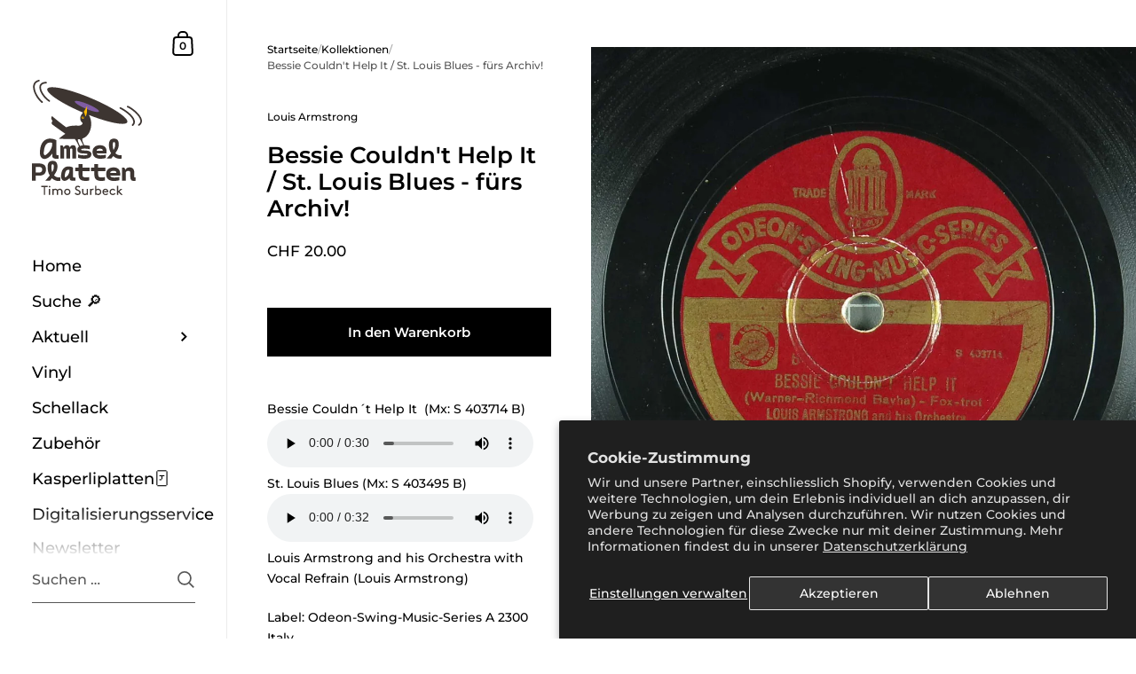

--- FILE ---
content_type: text/html; charset=utf-8
request_url: https://platten-laden.ch/products/bessie-couldnt-help-it-st-louis-blues
body_size: 34399
content:

<!doctype html><html class="no-js" lang="de" dir="ltr">
  
<head>

	<meta charset="utf-8">
  <meta http-equiv="X-UA-Compatible" content="IE=edge,chrome=1">
  <meta name="viewport" content="width=device-width, initial-scale=1.0, height=device-height, minimum-scale=1.0"><link rel="shortcut icon" href="//platten-laden.ch/cdn/shop/files/android-chrome-192x192.png?crop=center&height=48&v=1750667947&width=48" type="image/png" /><title>Bessie Couldn&#39;t Help It / St. Louis Blues - fürs Archiv! &ndash; Amsel Platten (Onlineshop)</title><meta name="description" content="Bessie Couldn´t Help It  (Mx: S 403714 B) St. Louis Blues (Mx: S 403495 B) Louis Armstrong and his Orchestra with Vocal Refrain (Louis Armstrong) Label: Odeon-Swing-Music-Series A 2300 ItalyFormat: Schellack 25 cm 78 UpM italienische Koppelung, vermutlich 1. Platte der in Italien herausgegebenen Serie.Zustand: Platte a">

<meta property="og:site_name" content="Amsel Platten (Onlineshop)">
<meta property="og:url" content="https://platten-laden.ch/products/bessie-couldnt-help-it-st-louis-blues">
<meta property="og:title" content="Bessie Couldn&#39;t Help It / St. Louis Blues - fürs Archiv!">
<meta property="og:type" content="product">
<meta property="og:description" content="Bessie Couldn´t Help It  (Mx: S 403714 B) St. Louis Blues (Mx: S 403495 B) Louis Armstrong and his Orchestra with Vocal Refrain (Louis Armstrong) Label: Odeon-Swing-Music-Series A 2300 ItalyFormat: Schellack 25 cm 78 UpM italienische Koppelung, vermutlich 1. Platte der in Italien herausgegebenen Serie.Zustand: Platte a"><meta property="og:image" content="http://platten-laden.ch/cdn/shop/products/S23-0215.jpg?v=1678491704">
  <meta property="og:image:secure_url" content="https://platten-laden.ch/cdn/shop/products/S23-0215.jpg?v=1678491704">
  <meta property="og:image:width" content="1383">
  <meta property="og:image:height" content="1383"><meta property="og:price:amount" content="20.00">
  <meta property="og:price:currency" content="CHF"><meta name="twitter:card" content="summary_large_image">
<meta name="twitter:title" content="Bessie Couldn&#39;t Help It / St. Louis Blues - fürs Archiv!">
<meta name="twitter:description" content="Bessie Couldn´t Help It  (Mx: S 403714 B) St. Louis Blues (Mx: S 403495 B) Louis Armstrong and his Orchestra with Vocal Refrain (Louis Armstrong) Label: Odeon-Swing-Music-Series A 2300 ItalyFormat: Schellack 25 cm 78 UpM italienische Koppelung, vermutlich 1. Platte der in Italien herausgegebenen Serie.Zustand: Platte a"><script type="application/ld+json">
  [
    {
      "@context": "https://schema.org",
      "@type": "WebSite",
      "name": "Amsel Platten (Onlineshop)",
      "url": "https:\/\/platten-laden.ch"
    },
    {
      "@context": "https://schema.org",
      "@type": "Organization",
      "name": "Amsel Platten (Onlineshop)",
      "url": "https:\/\/platten-laden.ch"
    }
  ]
</script>

<script type="application/ld+json">
{
  "@context": "http://schema.org",
  "@type": "BreadcrumbList",
  "itemListElement": [
    {
      "@type": "ListItem",
      "position": 1,
      "name": "Startseite",
      "item": "https://platten-laden.ch"
    },{
        "@type": "ListItem",
        "position": 2,
        "name": "Bessie Couldn't Help It \/ St. Louis Blues - fürs Archiv!",
        "item": "https://platten-laden.ch/products/bessie-couldnt-help-it-st-louis-blues"
      }]
}
</script><script type="application/ld+json">{"@context":"http:\/\/schema.org\/","@id":"\/products\/bessie-couldnt-help-it-st-louis-blues#product","@type":"Product","brand":{"@type":"Brand","name":"Louis Armstrong"},"category":"Schellackplatte","description":"Bessie Couldn´t Help It  (Mx: S 403714 B)\n\nSt. Louis Blues (Mx: S 403495 B)\n\nLouis Armstrong and his Orchestra with Vocal Refrain (Louis Armstrong)\nLabel: Odeon-Swing-Music-Series A 2300 ItalyFormat: Schellack 25 cm 78 UpM\nitalienische Koppelung, vermutlich 1. Platte der in Italien herausgegebenen Serie.Zustand: Platte akzeptabel, eher für Archivzwecke geeignetCover neutrale Hülle\nArtikel: S23-0215\n ","image":"https:\/\/platten-laden.ch\/cdn\/shop\/products\/S23-0215.jpg?v=1678491704\u0026width=1920","name":"Bessie Couldn't Help It \/ St. Louis Blues - fürs Archiv!","offers":{"@id":"\/products\/bessie-couldnt-help-it-st-louis-blues?variant=42962400542889#offer","@type":"Offer","availability":"http:\/\/schema.org\/InStock","price":"20.00","priceCurrency":"CHF","url":"https:\/\/platten-laden.ch\/products\/bessie-couldnt-help-it-st-louis-blues?variant=42962400542889"},"sku":"S23-0215","url":"https:\/\/platten-laden.ch\/products\/bessie-couldnt-help-it-st-louis-blues"}</script><link rel="canonical" href="https://platten-laden.ch/products/bessie-couldnt-help-it-st-louis-blues">

  <link rel="preconnect" href="https://cdn.shopify.com"><link rel="preconnect" href="https://fonts.shopifycdn.com" crossorigin><link href="//platten-laden.ch/cdn/shop/t/8/assets/theme.css?v=102843535565919075671751985764" as="style" rel="preload"><link href="//platten-laden.ch/cdn/shop/t/8/assets/section-sidebar.css?v=72653557871761192531751985764" as="style" rel="preload"><link href="//platten-laden.ch/cdn/shop/t/8/assets/component-product-item.css?v=150537970065674146051751985764" as="style" rel="preload"><link href="//platten-laden.ch/cdn/shop/t/8/assets/section-main-product.css?v=118922130750082265861751985764" as="style" rel="preload">
	<link rel="preload" as="image" href="//platten-laden.ch/cdn/shop/products/S23-0215.jpg?v=1678491704&width=480" imagesrcset="//platten-laden.ch/cdn/shop/products/S23-0215.jpg?v=1678491704&width=360 360w,//platten-laden.ch/cdn/shop/products/S23-0215.jpg?v=1678491704&width=480 480w,//platten-laden.ch/cdn/shop/products/S23-0215.jpg?v=1678491704&width=640 640w,//platten-laden.ch/cdn/shop/products/S23-0215.jpg?v=1678491704&width=840 840w,//platten-laden.ch/cdn/shop/products/S23-0215.jpg?v=1678491704&width=1080 1080w,//platten-laden.ch/cdn/shop/products/S23-0215.jpg?v=1678491704&width=1280 1280w," imagesizes="(max-width: 767px) 100vw, 70vw">
	

<link rel="preload" href="//platten-laden.ch/cdn/fonts/montserrat/montserrat_n6.1326b3e84230700ef15b3a29fb520639977513e0.woff2" as="font" type="font/woff2" crossorigin><link rel="preload" href="//platten-laden.ch/cdn/fonts/montserrat/montserrat_n5.07ef3781d9c78c8b93c98419da7ad4fbeebb6635.woff2" as="font" type="font/woff2" crossorigin>

<style type="text/css">@font-face {
  font-family: Montserrat;
  font-weight: 600;
  font-style: normal;
  font-display: swap;
  src: url("//platten-laden.ch/cdn/fonts/montserrat/montserrat_n6.1326b3e84230700ef15b3a29fb520639977513e0.woff2") format("woff2"),
       url("//platten-laden.ch/cdn/fonts/montserrat/montserrat_n6.652f051080eb14192330daceed8cd53dfdc5ead9.woff") format("woff");
}
@font-face {
  font-family: Montserrat;
  font-weight: 500;
  font-style: normal;
  font-display: swap;
  src: url("//platten-laden.ch/cdn/fonts/montserrat/montserrat_n5.07ef3781d9c78c8b93c98419da7ad4fbeebb6635.woff2") format("woff2"),
       url("//platten-laden.ch/cdn/fonts/montserrat/montserrat_n5.adf9b4bd8b0e4f55a0b203cdd84512667e0d5e4d.woff") format("woff");
}
@font-face {
  font-family: Montserrat;
  font-weight: 500;
  font-style: normal;
  font-display: swap;
  src: url("//platten-laden.ch/cdn/fonts/montserrat/montserrat_n5.07ef3781d9c78c8b93c98419da7ad4fbeebb6635.woff2") format("woff2"),
       url("//platten-laden.ch/cdn/fonts/montserrat/montserrat_n5.adf9b4bd8b0e4f55a0b203cdd84512667e0d5e4d.woff") format("woff");
}
@font-face {
  font-family: Montserrat;
  font-weight: 600;
  font-style: normal;
  font-display: swap;
  src: url("//platten-laden.ch/cdn/fonts/montserrat/montserrat_n6.1326b3e84230700ef15b3a29fb520639977513e0.woff2") format("woff2"),
       url("//platten-laden.ch/cdn/fonts/montserrat/montserrat_n6.652f051080eb14192330daceed8cd53dfdc5ead9.woff") format("woff");
}
@font-face {
  font-family: Montserrat;
  font-weight: 700;
  font-style: normal;
  font-display: swap;
  src: url("//platten-laden.ch/cdn/fonts/montserrat/montserrat_n7.3c434e22befd5c18a6b4afadb1e3d77c128c7939.woff2") format("woff2"),
       url("//platten-laden.ch/cdn/fonts/montserrat/montserrat_n7.5d9fa6e2cae713c8fb539a9876489d86207fe957.woff") format("woff");
}
@font-face {
  font-family: Montserrat;
  font-weight: 500;
  font-style: italic;
  font-display: swap;
  src: url("//platten-laden.ch/cdn/fonts/montserrat/montserrat_i5.d3a783eb0cc26f2fda1e99d1dfec3ebaea1dc164.woff2") format("woff2"),
       url("//platten-laden.ch/cdn/fonts/montserrat/montserrat_i5.76d414ea3d56bb79ef992a9c62dce2e9063bc062.woff") format("woff");
}
@font-face {
  font-family: Montserrat;
  font-weight: 700;
  font-style: italic;
  font-display: swap;
  src: url("//platten-laden.ch/cdn/fonts/montserrat/montserrat_i7.a0d4a463df4f146567d871890ffb3c80408e7732.woff2") format("woff2"),
       url("//platten-laden.ch/cdn/fonts/montserrat/montserrat_i7.f6ec9f2a0681acc6f8152c40921d2a4d2e1a2c78.woff") format("woff");
}
:root {

    /* Color variables - SIDEBAR */

    --color-sidebar-bg: 255, 255, 255;
    --color-sidebar-mobile-border: #e0e0e0;

    --color-sidebar-txt: 0, 0, 0;
    --color-sidebar-txt-foreground: 255, 255, 255;

    --color-sidebar-accent: 127, 92, 163;
    --color-sidebar-accent-foreground: 255, 255, 255;

    /* Color variables - BODY */

    --color-body-bg: 255, 255, 255;

    --color-body-txt: 0, 0, 0;
    --color-body-txt-foreground: 255, 255, 255;

    --color-body-accent: 127, 92, 163;
    --color-body-accent-foreground: 255, 255, 255;

    /* Color variables - FOOTER */

    --color-footer-bg: 51, 51, 51;
    --color-footer-txt: 255, 255, 255;
    --color-footer-accent: 144, 144, 144;

    /* Color variables - SPI */

    --color-body-text: #000000;
    --color-body: #ffffff;
    --color-bg: #ffffff;

    --color-grid-bg: 0, 0, 0;
    --color-grid-text: 255, 255, 255;

    /* Font variables */

    --base-headings-size: 22;
    --base-body-size: 14;
    --base-body-size-alt: 18;

    --font-stack-headings: Montserrat, sans-serif;
    --font-weight-headings: 600;
    --font-style-headings: normal;

    --font-stack-body: Montserrat, sans-serif;
    --font-weight-body: 500;
    --font-style-body: normal;--font-weight-body-medium: 500;--font-weight-body-semibold: 600;

    --font-weight-body-bold: 700;

    /* Layout */
    --vertical-padding-base: 100px;
    --horizontal-padding-base: 90px;
    --grid-gutter-base: 40px;

    --border-radius-buttons: 0px;
    --border-radius-forms: clamp(0px,0px, 10px);

  }

  select, .regular-select-cover {
    background-image: url("data:image/svg+xml,%3Csvg class='svg symbol symbol--arrow' xmlns='http://www.w3.org/2000/svg' width='24' height='24' fill='none'%3E%3Cpath fill-rule='evenodd' d='M13.828 14.414l4-4L16.414 9l-4 4-4-4L7 10.414l5.414 5.414 1.414-1.414z' fill='%23000000'%3E%3C/path%3E%3C/svg%3E") !important;
  }
  .sidebar-element .regular-select-cover,
  .sidebar-element select {
    background-image: url("data:image/svg+xml,%3Csvg class='svg symbol symbol--arrow' xmlns='http://www.w3.org/2000/svg' width='24' height='24' fill='none'%3E%3Cpath fill-rule='evenodd' d='M13.828 14.414l4-4L16.414 9l-4 4-4-4L7 10.414l5.414 5.414 1.414-1.414z' fill='%23000000'%3E%3C/path%3E%3C/svg%3E") !important;
  }
  .footer .regular-select-cover {
    background-image: url("data:image/svg+xml,%3Csvg class='svg symbol symbol--arrow' xmlns='http://www.w3.org/2000/svg' width='24' height='24' fill='none'%3E%3Cpath fill-rule='evenodd' d='M13.828 14.414l4-4L16.414 9l-4 4-4-4L7 10.414l5.414 5.414 1.414-1.414z' fill='%23ffffff'%3E%3C/path%3E%3C/svg%3E") !important;
  }
  
</style><link href="//platten-laden.ch/cdn/shop/t/8/assets/theme.css?v=102843535565919075671751985764" rel="stylesheet" type="text/css" media="all" />

	<script>window.performance && window.performance.mark && window.performance.mark('shopify.content_for_header.start');</script><meta id="shopify-digital-wallet" name="shopify-digital-wallet" content="/54107406505/digital_wallets/dialog">
<meta name="shopify-checkout-api-token" content="0eb3176bf3a050da4970f26a2359388f">
<meta id="in-context-paypal-metadata" data-shop-id="54107406505" data-venmo-supported="false" data-environment="production" data-locale="de_DE" data-paypal-v4="true" data-currency="CHF">
<link rel="alternate" type="application/json+oembed" href="https://platten-laden.ch/products/bessie-couldnt-help-it-st-louis-blues.oembed">
<script async="async" src="/checkouts/internal/preloads.js?locale=de-CH"></script>
<script id="apple-pay-shop-capabilities" type="application/json">{"shopId":54107406505,"countryCode":"CH","currencyCode":"CHF","merchantCapabilities":["supports3DS"],"merchantId":"gid:\/\/shopify\/Shop\/54107406505","merchantName":"Amsel Platten (Onlineshop)","requiredBillingContactFields":["postalAddress","email"],"requiredShippingContactFields":["postalAddress","email"],"shippingType":"shipping","supportedNetworks":["visa","masterCard","amex"],"total":{"type":"pending","label":"Amsel Platten (Onlineshop)","amount":"1.00"},"shopifyPaymentsEnabled":true,"supportsSubscriptions":true}</script>
<script id="shopify-features" type="application/json">{"accessToken":"0eb3176bf3a050da4970f26a2359388f","betas":["rich-media-storefront-analytics"],"domain":"platten-laden.ch","predictiveSearch":true,"shopId":54107406505,"locale":"de"}</script>
<script>var Shopify = Shopify || {};
Shopify.shop = "musikmamsell.myshopify.com";
Shopify.locale = "de";
Shopify.currency = {"active":"CHF","rate":"1.0"};
Shopify.country = "CH";
Shopify.theme = {"name":"Amsel Platten (Kingdom 5.4.0) Oktober 25","id":146471878825,"schema_name":"Kingdom","schema_version":"5.4.0","theme_store_id":725,"role":"main"};
Shopify.theme.handle = "null";
Shopify.theme.style = {"id":null,"handle":null};
Shopify.cdnHost = "platten-laden.ch/cdn";
Shopify.routes = Shopify.routes || {};
Shopify.routes.root = "/";</script>
<script type="module">!function(o){(o.Shopify=o.Shopify||{}).modules=!0}(window);</script>
<script>!function(o){function n(){var o=[];function n(){o.push(Array.prototype.slice.apply(arguments))}return n.q=o,n}var t=o.Shopify=o.Shopify||{};t.loadFeatures=n(),t.autoloadFeatures=n()}(window);</script>
<script id="shop-js-analytics" type="application/json">{"pageType":"product"}</script>
<script defer="defer" async type="module" src="//platten-laden.ch/cdn/shopifycloud/shop-js/modules/v2/client.init-shop-cart-sync_e98Ab_XN.de.esm.js"></script>
<script defer="defer" async type="module" src="//platten-laden.ch/cdn/shopifycloud/shop-js/modules/v2/chunk.common_Pcw9EP95.esm.js"></script>
<script defer="defer" async type="module" src="//platten-laden.ch/cdn/shopifycloud/shop-js/modules/v2/chunk.modal_CzmY4ZhL.esm.js"></script>
<script type="module">
  await import("//platten-laden.ch/cdn/shopifycloud/shop-js/modules/v2/client.init-shop-cart-sync_e98Ab_XN.de.esm.js");
await import("//platten-laden.ch/cdn/shopifycloud/shop-js/modules/v2/chunk.common_Pcw9EP95.esm.js");
await import("//platten-laden.ch/cdn/shopifycloud/shop-js/modules/v2/chunk.modal_CzmY4ZhL.esm.js");

  window.Shopify.SignInWithShop?.initShopCartSync?.({"fedCMEnabled":true,"windoidEnabled":true});

</script>
<script id="__st">var __st={"a":54107406505,"offset":3600,"reqid":"9ad4fd32-36aa-44fe-a0d9-0739c87947f1-1769147188","pageurl":"platten-laden.ch\/products\/bessie-couldnt-help-it-st-louis-blues","u":"09473a576b72","p":"product","rtyp":"product","rid":7715330556073};</script>
<script>window.ShopifyPaypalV4VisibilityTracking = true;</script>
<script id="captcha-bootstrap">!function(){'use strict';const t='contact',e='account',n='new_comment',o=[[t,t],['blogs',n],['comments',n],[t,'customer']],c=[[e,'customer_login'],[e,'guest_login'],[e,'recover_customer_password'],[e,'create_customer']],r=t=>t.map((([t,e])=>`form[action*='/${t}']:not([data-nocaptcha='true']) input[name='form_type'][value='${e}']`)).join(','),a=t=>()=>t?[...document.querySelectorAll(t)].map((t=>t.form)):[];function s(){const t=[...o],e=r(t);return a(e)}const i='password',u='form_key',d=['recaptcha-v3-token','g-recaptcha-response','h-captcha-response',i],f=()=>{try{return window.sessionStorage}catch{return}},m='__shopify_v',_=t=>t.elements[u];function p(t,e,n=!1){try{const o=window.sessionStorage,c=JSON.parse(o.getItem(e)),{data:r}=function(t){const{data:e,action:n}=t;return t[m]||n?{data:e,action:n}:{data:t,action:n}}(c);for(const[e,n]of Object.entries(r))t.elements[e]&&(t.elements[e].value=n);n&&o.removeItem(e)}catch(o){console.error('form repopulation failed',{error:o})}}const l='form_type',E='cptcha';function T(t){t.dataset[E]=!0}const w=window,h=w.document,L='Shopify',v='ce_forms',y='captcha';let A=!1;((t,e)=>{const n=(g='f06e6c50-85a8-45c8-87d0-21a2b65856fe',I='https://cdn.shopify.com/shopifycloud/storefront-forms-hcaptcha/ce_storefront_forms_captcha_hcaptcha.v1.5.2.iife.js',D={infoText:'Durch hCaptcha geschützt',privacyText:'Datenschutz',termsText:'Allgemeine Geschäftsbedingungen'},(t,e,n)=>{const o=w[L][v],c=o.bindForm;if(c)return c(t,g,e,D).then(n);var r;o.q.push([[t,g,e,D],n]),r=I,A||(h.body.append(Object.assign(h.createElement('script'),{id:'captcha-provider',async:!0,src:r})),A=!0)});var g,I,D;w[L]=w[L]||{},w[L][v]=w[L][v]||{},w[L][v].q=[],w[L][y]=w[L][y]||{},w[L][y].protect=function(t,e){n(t,void 0,e),T(t)},Object.freeze(w[L][y]),function(t,e,n,w,h,L){const[v,y,A,g]=function(t,e,n){const i=e?o:[],u=t?c:[],d=[...i,...u],f=r(d),m=r(i),_=r(d.filter((([t,e])=>n.includes(e))));return[a(f),a(m),a(_),s()]}(w,h,L),I=t=>{const e=t.target;return e instanceof HTMLFormElement?e:e&&e.form},D=t=>v().includes(t);t.addEventListener('submit',(t=>{const e=I(t);if(!e)return;const n=D(e)&&!e.dataset.hcaptchaBound&&!e.dataset.recaptchaBound,o=_(e),c=g().includes(e)&&(!o||!o.value);(n||c)&&t.preventDefault(),c&&!n&&(function(t){try{if(!f())return;!function(t){const e=f();if(!e)return;const n=_(t);if(!n)return;const o=n.value;o&&e.removeItem(o)}(t);const e=Array.from(Array(32),(()=>Math.random().toString(36)[2])).join('');!function(t,e){_(t)||t.append(Object.assign(document.createElement('input'),{type:'hidden',name:u})),t.elements[u].value=e}(t,e),function(t,e){const n=f();if(!n)return;const o=[...t.querySelectorAll(`input[type='${i}']`)].map((({name:t})=>t)),c=[...d,...o],r={};for(const[a,s]of new FormData(t).entries())c.includes(a)||(r[a]=s);n.setItem(e,JSON.stringify({[m]:1,action:t.action,data:r}))}(t,e)}catch(e){console.error('failed to persist form',e)}}(e),e.submit())}));const S=(t,e)=>{t&&!t.dataset[E]&&(n(t,e.some((e=>e===t))),T(t))};for(const o of['focusin','change'])t.addEventListener(o,(t=>{const e=I(t);D(e)&&S(e,y())}));const B=e.get('form_key'),M=e.get(l),P=B&&M;t.addEventListener('DOMContentLoaded',(()=>{const t=y();if(P)for(const e of t)e.elements[l].value===M&&p(e,B);[...new Set([...A(),...v().filter((t=>'true'===t.dataset.shopifyCaptcha))])].forEach((e=>S(e,t)))}))}(h,new URLSearchParams(w.location.search),n,t,e,['guest_login'])})(!0,!0)}();</script>
<script integrity="sha256-4kQ18oKyAcykRKYeNunJcIwy7WH5gtpwJnB7kiuLZ1E=" data-source-attribution="shopify.loadfeatures" defer="defer" src="//platten-laden.ch/cdn/shopifycloud/storefront/assets/storefront/load_feature-a0a9edcb.js" crossorigin="anonymous"></script>
<script data-source-attribution="shopify.dynamic_checkout.dynamic.init">var Shopify=Shopify||{};Shopify.PaymentButton=Shopify.PaymentButton||{isStorefrontPortableWallets:!0,init:function(){window.Shopify.PaymentButton.init=function(){};var t=document.createElement("script");t.src="https://platten-laden.ch/cdn/shopifycloud/portable-wallets/latest/portable-wallets.de.js",t.type="module",document.head.appendChild(t)}};
</script>
<script data-source-attribution="shopify.dynamic_checkout.buyer_consent">
  function portableWalletsHideBuyerConsent(e){var t=document.getElementById("shopify-buyer-consent"),n=document.getElementById("shopify-subscription-policy-button");t&&n&&(t.classList.add("hidden"),t.setAttribute("aria-hidden","true"),n.removeEventListener("click",e))}function portableWalletsShowBuyerConsent(e){var t=document.getElementById("shopify-buyer-consent"),n=document.getElementById("shopify-subscription-policy-button");t&&n&&(t.classList.remove("hidden"),t.removeAttribute("aria-hidden"),n.addEventListener("click",e))}window.Shopify?.PaymentButton&&(window.Shopify.PaymentButton.hideBuyerConsent=portableWalletsHideBuyerConsent,window.Shopify.PaymentButton.showBuyerConsent=portableWalletsShowBuyerConsent);
</script>
<script data-source-attribution="shopify.dynamic_checkout.cart.bootstrap">document.addEventListener("DOMContentLoaded",(function(){function t(){return document.querySelector("shopify-accelerated-checkout-cart, shopify-accelerated-checkout")}if(t())Shopify.PaymentButton.init();else{new MutationObserver((function(e,n){t()&&(Shopify.PaymentButton.init(),n.disconnect())})).observe(document.body,{childList:!0,subtree:!0})}}));
</script>
<script id='scb4127' type='text/javascript' async='' src='https://platten-laden.ch/cdn/shopifycloud/privacy-banner/storefront-banner.js'></script><link id="shopify-accelerated-checkout-styles" rel="stylesheet" media="screen" href="https://platten-laden.ch/cdn/shopifycloud/portable-wallets/latest/accelerated-checkout-backwards-compat.css" crossorigin="anonymous">
<style id="shopify-accelerated-checkout-cart">
        #shopify-buyer-consent {
  margin-top: 1em;
  display: inline-block;
  width: 100%;
}

#shopify-buyer-consent.hidden {
  display: none;
}

#shopify-subscription-policy-button {
  background: none;
  border: none;
  padding: 0;
  text-decoration: underline;
  font-size: inherit;
  cursor: pointer;
}

#shopify-subscription-policy-button::before {
  box-shadow: none;
}

      </style>

<script>window.performance && window.performance.mark && window.performance.mark('shopify.content_for_header.end');</script><noscript>
    <link rel="stylesheet" href="//platten-laden.ch/cdn/shop/t/8/assets/theme-noscript.css?v=18192456971343881671751985764">
  </noscript>

  <script>
    const ProductGalleryResizeHelper = productGallery => {
      if ( ( window.innerWidth >= 768 && productGallery.classList.contains('product-gallery--slider') ) || ( window.innerWidth < 1024 && window.innerWidth >= 768 ) ) {
        productGallery.querySelectorAll('.lazy-image').forEach(elm=>{
          const gutter = "image"==elm.parentNode.dataset.productMediaType||1024>window.innerWidth?0:productGallery.classList.contains("product-gallery--thumbnails")?productGallery.classList.contains("product-gallery--gutter")?110:100:productGallery.classList.contains("product-gallery--gutter")?70:50;
          elm.parentNode.style.width = ( ( productGallery.offsetHeight - gutter ) * elm.dataset.ratio ) + 'px';
        });
      } else {
        productGallery.querySelectorAll('.lazy-image').forEach(elm=>{
          elm.parentNode.style.width = '';
        });
      }
    }
  </script>

<link href="https://monorail-edge.shopifysvc.com" rel="dns-prefetch">
<script>(function(){if ("sendBeacon" in navigator && "performance" in window) {try {var session_token_from_headers = performance.getEntriesByType('navigation')[0].serverTiming.find(x => x.name == '_s').description;} catch {var session_token_from_headers = undefined;}var session_cookie_matches = document.cookie.match(/_shopify_s=([^;]*)/);var session_token_from_cookie = session_cookie_matches && session_cookie_matches.length === 2 ? session_cookie_matches[1] : "";var session_token = session_token_from_headers || session_token_from_cookie || "";function handle_abandonment_event(e) {var entries = performance.getEntries().filter(function(entry) {return /monorail-edge.shopifysvc.com/.test(entry.name);});if (!window.abandonment_tracked && entries.length === 0) {window.abandonment_tracked = true;var currentMs = Date.now();var navigation_start = performance.timing.navigationStart;var payload = {shop_id: 54107406505,url: window.location.href,navigation_start,duration: currentMs - navigation_start,session_token,page_type: "product"};window.navigator.sendBeacon("https://monorail-edge.shopifysvc.com/v1/produce", JSON.stringify({schema_id: "online_store_buyer_site_abandonment/1.1",payload: payload,metadata: {event_created_at_ms: currentMs,event_sent_at_ms: currentMs}}));}}window.addEventListener('pagehide', handle_abandonment_event);}}());</script>
<script id="web-pixels-manager-setup">(function e(e,d,r,n,o){if(void 0===o&&(o={}),!Boolean(null===(a=null===(i=window.Shopify)||void 0===i?void 0:i.analytics)||void 0===a?void 0:a.replayQueue)){var i,a;window.Shopify=window.Shopify||{};var t=window.Shopify;t.analytics=t.analytics||{};var s=t.analytics;s.replayQueue=[],s.publish=function(e,d,r){return s.replayQueue.push([e,d,r]),!0};try{self.performance.mark("wpm:start")}catch(e){}var l=function(){var e={modern:/Edge?\/(1{2}[4-9]|1[2-9]\d|[2-9]\d{2}|\d{4,})\.\d+(\.\d+|)|Firefox\/(1{2}[4-9]|1[2-9]\d|[2-9]\d{2}|\d{4,})\.\d+(\.\d+|)|Chrom(ium|e)\/(9{2}|\d{3,})\.\d+(\.\d+|)|(Maci|X1{2}).+ Version\/(15\.\d+|(1[6-9]|[2-9]\d|\d{3,})\.\d+)([,.]\d+|)( \(\w+\)|)( Mobile\/\w+|) Safari\/|Chrome.+OPR\/(9{2}|\d{3,})\.\d+\.\d+|(CPU[ +]OS|iPhone[ +]OS|CPU[ +]iPhone|CPU IPhone OS|CPU iPad OS)[ +]+(15[._]\d+|(1[6-9]|[2-9]\d|\d{3,})[._]\d+)([._]\d+|)|Android:?[ /-](13[3-9]|1[4-9]\d|[2-9]\d{2}|\d{4,})(\.\d+|)(\.\d+|)|Android.+Firefox\/(13[5-9]|1[4-9]\d|[2-9]\d{2}|\d{4,})\.\d+(\.\d+|)|Android.+Chrom(ium|e)\/(13[3-9]|1[4-9]\d|[2-9]\d{2}|\d{4,})\.\d+(\.\d+|)|SamsungBrowser\/([2-9]\d|\d{3,})\.\d+/,legacy:/Edge?\/(1[6-9]|[2-9]\d|\d{3,})\.\d+(\.\d+|)|Firefox\/(5[4-9]|[6-9]\d|\d{3,})\.\d+(\.\d+|)|Chrom(ium|e)\/(5[1-9]|[6-9]\d|\d{3,})\.\d+(\.\d+|)([\d.]+$|.*Safari\/(?![\d.]+ Edge\/[\d.]+$))|(Maci|X1{2}).+ Version\/(10\.\d+|(1[1-9]|[2-9]\d|\d{3,})\.\d+)([,.]\d+|)( \(\w+\)|)( Mobile\/\w+|) Safari\/|Chrome.+OPR\/(3[89]|[4-9]\d|\d{3,})\.\d+\.\d+|(CPU[ +]OS|iPhone[ +]OS|CPU[ +]iPhone|CPU IPhone OS|CPU iPad OS)[ +]+(10[._]\d+|(1[1-9]|[2-9]\d|\d{3,})[._]\d+)([._]\d+|)|Android:?[ /-](13[3-9]|1[4-9]\d|[2-9]\d{2}|\d{4,})(\.\d+|)(\.\d+|)|Mobile Safari.+OPR\/([89]\d|\d{3,})\.\d+\.\d+|Android.+Firefox\/(13[5-9]|1[4-9]\d|[2-9]\d{2}|\d{4,})\.\d+(\.\d+|)|Android.+Chrom(ium|e)\/(13[3-9]|1[4-9]\d|[2-9]\d{2}|\d{4,})\.\d+(\.\d+|)|Android.+(UC? ?Browser|UCWEB|U3)[ /]?(15\.([5-9]|\d{2,})|(1[6-9]|[2-9]\d|\d{3,})\.\d+)\.\d+|SamsungBrowser\/(5\.\d+|([6-9]|\d{2,})\.\d+)|Android.+MQ{2}Browser\/(14(\.(9|\d{2,})|)|(1[5-9]|[2-9]\d|\d{3,})(\.\d+|))(\.\d+|)|K[Aa][Ii]OS\/(3\.\d+|([4-9]|\d{2,})\.\d+)(\.\d+|)/},d=e.modern,r=e.legacy,n=navigator.userAgent;return n.match(d)?"modern":n.match(r)?"legacy":"unknown"}(),u="modern"===l?"modern":"legacy",c=(null!=n?n:{modern:"",legacy:""})[u],f=function(e){return[e.baseUrl,"/wpm","/b",e.hashVersion,"modern"===e.buildTarget?"m":"l",".js"].join("")}({baseUrl:d,hashVersion:r,buildTarget:u}),m=function(e){var d=e.version,r=e.bundleTarget,n=e.surface,o=e.pageUrl,i=e.monorailEndpoint;return{emit:function(e){var a=e.status,t=e.errorMsg,s=(new Date).getTime(),l=JSON.stringify({metadata:{event_sent_at_ms:s},events:[{schema_id:"web_pixels_manager_load/3.1",payload:{version:d,bundle_target:r,page_url:o,status:a,surface:n,error_msg:t},metadata:{event_created_at_ms:s}}]});if(!i)return console&&console.warn&&console.warn("[Web Pixels Manager] No Monorail endpoint provided, skipping logging."),!1;try{return self.navigator.sendBeacon.bind(self.navigator)(i,l)}catch(e){}var u=new XMLHttpRequest;try{return u.open("POST",i,!0),u.setRequestHeader("Content-Type","text/plain"),u.send(l),!0}catch(e){return console&&console.warn&&console.warn("[Web Pixels Manager] Got an unhandled error while logging to Monorail."),!1}}}}({version:r,bundleTarget:l,surface:e.surface,pageUrl:self.location.href,monorailEndpoint:e.monorailEndpoint});try{o.browserTarget=l,function(e){var d=e.src,r=e.async,n=void 0===r||r,o=e.onload,i=e.onerror,a=e.sri,t=e.scriptDataAttributes,s=void 0===t?{}:t,l=document.createElement("script"),u=document.querySelector("head"),c=document.querySelector("body");if(l.async=n,l.src=d,a&&(l.integrity=a,l.crossOrigin="anonymous"),s)for(var f in s)if(Object.prototype.hasOwnProperty.call(s,f))try{l.dataset[f]=s[f]}catch(e){}if(o&&l.addEventListener("load",o),i&&l.addEventListener("error",i),u)u.appendChild(l);else{if(!c)throw new Error("Did not find a head or body element to append the script");c.appendChild(l)}}({src:f,async:!0,onload:function(){if(!function(){var e,d;return Boolean(null===(d=null===(e=window.Shopify)||void 0===e?void 0:e.analytics)||void 0===d?void 0:d.initialized)}()){var d=window.webPixelsManager.init(e)||void 0;if(d){var r=window.Shopify.analytics;r.replayQueue.forEach((function(e){var r=e[0],n=e[1],o=e[2];d.publishCustomEvent(r,n,o)})),r.replayQueue=[],r.publish=d.publishCustomEvent,r.visitor=d.visitor,r.initialized=!0}}},onerror:function(){return m.emit({status:"failed",errorMsg:"".concat(f," has failed to load")})},sri:function(e){var d=/^sha384-[A-Za-z0-9+/=]+$/;return"string"==typeof e&&d.test(e)}(c)?c:"",scriptDataAttributes:o}),m.emit({status:"loading"})}catch(e){m.emit({status:"failed",errorMsg:(null==e?void 0:e.message)||"Unknown error"})}}})({shopId: 54107406505,storefrontBaseUrl: "https://platten-laden.ch",extensionsBaseUrl: "https://extensions.shopifycdn.com/cdn/shopifycloud/web-pixels-manager",monorailEndpoint: "https://monorail-edge.shopifysvc.com/unstable/produce_batch",surface: "storefront-renderer",enabledBetaFlags: ["2dca8a86"],webPixelsConfigList: [{"id":"682688681","configuration":"{\"swymApiEndpoint\":\"https:\/\/swymstore-v3free-01.swymrelay.com\",\"swymTier\":\"v3free-01\"}","eventPayloadVersion":"v1","runtimeContext":"STRICT","scriptVersion":"5b6f6917e306bc7f24523662663331c0","type":"APP","apiClientId":1350849,"privacyPurposes":["ANALYTICS","MARKETING","PREFERENCES"],"dataSharingAdjustments":{"protectedCustomerApprovalScopes":["read_customer_email","read_customer_name","read_customer_personal_data","read_customer_phone"]}},{"id":"shopify-app-pixel","configuration":"{}","eventPayloadVersion":"v1","runtimeContext":"STRICT","scriptVersion":"0450","apiClientId":"shopify-pixel","type":"APP","privacyPurposes":["ANALYTICS","MARKETING"]},{"id":"shopify-custom-pixel","eventPayloadVersion":"v1","runtimeContext":"LAX","scriptVersion":"0450","apiClientId":"shopify-pixel","type":"CUSTOM","privacyPurposes":["ANALYTICS","MARKETING"]}],isMerchantRequest: false,initData: {"shop":{"name":"Amsel Platten (Onlineshop)","paymentSettings":{"currencyCode":"CHF"},"myshopifyDomain":"musikmamsell.myshopify.com","countryCode":"CH","storefrontUrl":"https:\/\/platten-laden.ch"},"customer":null,"cart":null,"checkout":null,"productVariants":[{"price":{"amount":20.0,"currencyCode":"CHF"},"product":{"title":"Bessie Couldn't Help It \/ St. Louis Blues - fürs Archiv!","vendor":"Louis Armstrong","id":"7715330556073","untranslatedTitle":"Bessie Couldn't Help It \/ St. Louis Blues - fürs Archiv!","url":"\/products\/bessie-couldnt-help-it-st-louis-blues","type":"Schellackplatte"},"id":"42962400542889","image":{"src":"\/\/platten-laden.ch\/cdn\/shop\/products\/S23-0215.jpg?v=1678491704"},"sku":"S23-0215","title":"Default Title","untranslatedTitle":"Default Title"}],"purchasingCompany":null},},"https://platten-laden.ch/cdn","fcfee988w5aeb613cpc8e4bc33m6693e112",{"modern":"","legacy":""},{"shopId":"54107406505","storefrontBaseUrl":"https:\/\/platten-laden.ch","extensionBaseUrl":"https:\/\/extensions.shopifycdn.com\/cdn\/shopifycloud\/web-pixels-manager","surface":"storefront-renderer","enabledBetaFlags":"[\"2dca8a86\"]","isMerchantRequest":"false","hashVersion":"fcfee988w5aeb613cpc8e4bc33m6693e112","publish":"custom","events":"[[\"page_viewed\",{}],[\"product_viewed\",{\"productVariant\":{\"price\":{\"amount\":20.0,\"currencyCode\":\"CHF\"},\"product\":{\"title\":\"Bessie Couldn't Help It \/ St. Louis Blues - fürs Archiv!\",\"vendor\":\"Louis Armstrong\",\"id\":\"7715330556073\",\"untranslatedTitle\":\"Bessie Couldn't Help It \/ St. Louis Blues - fürs Archiv!\",\"url\":\"\/products\/bessie-couldnt-help-it-st-louis-blues\",\"type\":\"Schellackplatte\"},\"id\":\"42962400542889\",\"image\":{\"src\":\"\/\/platten-laden.ch\/cdn\/shop\/products\/S23-0215.jpg?v=1678491704\"},\"sku\":\"S23-0215\",\"title\":\"Default Title\",\"untranslatedTitle\":\"Default Title\"}}]]"});</script><script>
  window.ShopifyAnalytics = window.ShopifyAnalytics || {};
  window.ShopifyAnalytics.meta = window.ShopifyAnalytics.meta || {};
  window.ShopifyAnalytics.meta.currency = 'CHF';
  var meta = {"product":{"id":7715330556073,"gid":"gid:\/\/shopify\/Product\/7715330556073","vendor":"Louis Armstrong","type":"Schellackplatte","handle":"bessie-couldnt-help-it-st-louis-blues","variants":[{"id":42962400542889,"price":2000,"name":"Bessie Couldn't Help It \/ St. Louis Blues - fürs Archiv!","public_title":null,"sku":"S23-0215"}],"remote":false},"page":{"pageType":"product","resourceType":"product","resourceId":7715330556073,"requestId":"9ad4fd32-36aa-44fe-a0d9-0739c87947f1-1769147188"}};
  for (var attr in meta) {
    window.ShopifyAnalytics.meta[attr] = meta[attr];
  }
</script>
<script class="analytics">
  (function () {
    var customDocumentWrite = function(content) {
      var jquery = null;

      if (window.jQuery) {
        jquery = window.jQuery;
      } else if (window.Checkout && window.Checkout.$) {
        jquery = window.Checkout.$;
      }

      if (jquery) {
        jquery('body').append(content);
      }
    };

    var hasLoggedConversion = function(token) {
      if (token) {
        return document.cookie.indexOf('loggedConversion=' + token) !== -1;
      }
      return false;
    }

    var setCookieIfConversion = function(token) {
      if (token) {
        var twoMonthsFromNow = new Date(Date.now());
        twoMonthsFromNow.setMonth(twoMonthsFromNow.getMonth() + 2);

        document.cookie = 'loggedConversion=' + token + '; expires=' + twoMonthsFromNow;
      }
    }

    var trekkie = window.ShopifyAnalytics.lib = window.trekkie = window.trekkie || [];
    if (trekkie.integrations) {
      return;
    }
    trekkie.methods = [
      'identify',
      'page',
      'ready',
      'track',
      'trackForm',
      'trackLink'
    ];
    trekkie.factory = function(method) {
      return function() {
        var args = Array.prototype.slice.call(arguments);
        args.unshift(method);
        trekkie.push(args);
        return trekkie;
      };
    };
    for (var i = 0; i < trekkie.methods.length; i++) {
      var key = trekkie.methods[i];
      trekkie[key] = trekkie.factory(key);
    }
    trekkie.load = function(config) {
      trekkie.config = config || {};
      trekkie.config.initialDocumentCookie = document.cookie;
      var first = document.getElementsByTagName('script')[0];
      var script = document.createElement('script');
      script.type = 'text/javascript';
      script.onerror = function(e) {
        var scriptFallback = document.createElement('script');
        scriptFallback.type = 'text/javascript';
        scriptFallback.onerror = function(error) {
                var Monorail = {
      produce: function produce(monorailDomain, schemaId, payload) {
        var currentMs = new Date().getTime();
        var event = {
          schema_id: schemaId,
          payload: payload,
          metadata: {
            event_created_at_ms: currentMs,
            event_sent_at_ms: currentMs
          }
        };
        return Monorail.sendRequest("https://" + monorailDomain + "/v1/produce", JSON.stringify(event));
      },
      sendRequest: function sendRequest(endpointUrl, payload) {
        // Try the sendBeacon API
        if (window && window.navigator && typeof window.navigator.sendBeacon === 'function' && typeof window.Blob === 'function' && !Monorail.isIos12()) {
          var blobData = new window.Blob([payload], {
            type: 'text/plain'
          });

          if (window.navigator.sendBeacon(endpointUrl, blobData)) {
            return true;
          } // sendBeacon was not successful

        } // XHR beacon

        var xhr = new XMLHttpRequest();

        try {
          xhr.open('POST', endpointUrl);
          xhr.setRequestHeader('Content-Type', 'text/plain');
          xhr.send(payload);
        } catch (e) {
          console.log(e);
        }

        return false;
      },
      isIos12: function isIos12() {
        return window.navigator.userAgent.lastIndexOf('iPhone; CPU iPhone OS 12_') !== -1 || window.navigator.userAgent.lastIndexOf('iPad; CPU OS 12_') !== -1;
      }
    };
    Monorail.produce('monorail-edge.shopifysvc.com',
      'trekkie_storefront_load_errors/1.1',
      {shop_id: 54107406505,
      theme_id: 146471878825,
      app_name: "storefront",
      context_url: window.location.href,
      source_url: "//platten-laden.ch/cdn/s/trekkie.storefront.8d95595f799fbf7e1d32231b9a28fd43b70c67d3.min.js"});

        };
        scriptFallback.async = true;
        scriptFallback.src = '//platten-laden.ch/cdn/s/trekkie.storefront.8d95595f799fbf7e1d32231b9a28fd43b70c67d3.min.js';
        first.parentNode.insertBefore(scriptFallback, first);
      };
      script.async = true;
      script.src = '//platten-laden.ch/cdn/s/trekkie.storefront.8d95595f799fbf7e1d32231b9a28fd43b70c67d3.min.js';
      first.parentNode.insertBefore(script, first);
    };
    trekkie.load(
      {"Trekkie":{"appName":"storefront","development":false,"defaultAttributes":{"shopId":54107406505,"isMerchantRequest":null,"themeId":146471878825,"themeCityHash":"8532904138573208145","contentLanguage":"de","currency":"CHF","eventMetadataId":"2641f947-b2b6-461a-8e31-3530fe63da33"},"isServerSideCookieWritingEnabled":true,"monorailRegion":"shop_domain","enabledBetaFlags":["65f19447"]},"Session Attribution":{},"S2S":{"facebookCapiEnabled":false,"source":"trekkie-storefront-renderer","apiClientId":580111}}
    );

    var loaded = false;
    trekkie.ready(function() {
      if (loaded) return;
      loaded = true;

      window.ShopifyAnalytics.lib = window.trekkie;

      var originalDocumentWrite = document.write;
      document.write = customDocumentWrite;
      try { window.ShopifyAnalytics.merchantGoogleAnalytics.call(this); } catch(error) {};
      document.write = originalDocumentWrite;

      window.ShopifyAnalytics.lib.page(null,{"pageType":"product","resourceType":"product","resourceId":7715330556073,"requestId":"9ad4fd32-36aa-44fe-a0d9-0739c87947f1-1769147188","shopifyEmitted":true});

      var match = window.location.pathname.match(/checkouts\/(.+)\/(thank_you|post_purchase)/)
      var token = match? match[1]: undefined;
      if (!hasLoggedConversion(token)) {
        setCookieIfConversion(token);
        window.ShopifyAnalytics.lib.track("Viewed Product",{"currency":"CHF","variantId":42962400542889,"productId":7715330556073,"productGid":"gid:\/\/shopify\/Product\/7715330556073","name":"Bessie Couldn't Help It \/ St. Louis Blues - fürs Archiv!","price":"20.00","sku":"S23-0215","brand":"Louis Armstrong","variant":null,"category":"Schellackplatte","nonInteraction":true,"remote":false},undefined,undefined,{"shopifyEmitted":true});
      window.ShopifyAnalytics.lib.track("monorail:\/\/trekkie_storefront_viewed_product\/1.1",{"currency":"CHF","variantId":42962400542889,"productId":7715330556073,"productGid":"gid:\/\/shopify\/Product\/7715330556073","name":"Bessie Couldn't Help It \/ St. Louis Blues - fürs Archiv!","price":"20.00","sku":"S23-0215","brand":"Louis Armstrong","variant":null,"category":"Schellackplatte","nonInteraction":true,"remote":false,"referer":"https:\/\/platten-laden.ch\/products\/bessie-couldnt-help-it-st-louis-blues"});
      }
    });


        var eventsListenerScript = document.createElement('script');
        eventsListenerScript.async = true;
        eventsListenerScript.src = "//platten-laden.ch/cdn/shopifycloud/storefront/assets/shop_events_listener-3da45d37.js";
        document.getElementsByTagName('head')[0].appendChild(eventsListenerScript);

})();</script>
<script
  defer
  src="https://platten-laden.ch/cdn/shopifycloud/perf-kit/shopify-perf-kit-3.0.4.min.js"
  data-application="storefront-renderer"
  data-shop-id="54107406505"
  data-render-region="gcp-us-central1"
  data-page-type="product"
  data-theme-instance-id="146471878825"
  data-theme-name="Kingdom"
  data-theme-version="5.4.0"
  data-monorail-region="shop_domain"
  data-resource-timing-sampling-rate="10"
  data-shs="true"
  data-shs-beacon="true"
  data-shs-export-with-fetch="true"
  data-shs-logs-sample-rate="1"
  data-shs-beacon-endpoint="https://platten-laden.ch/api/collect"
></script>
</head>

<body id="bessie-couldn-39-t-help-it-st-louis-blues-furs-archiv" class="no-touchevents
   template-product template-product
">

	<script type="text/javascript">
		if ( 'ontouchstart' in window || window.DocumentTouch && document instanceof DocumentTouch ) {
		  document.querySelector('body').classList.remove('no-touchevents');
		  document.querySelector('body').classList.add('touchevents');
		} 
	</script>

  <script>
    function debounce(fn, wait) {
      let t;
      return (...args) => {
        clearTimeout(t);
        t = setTimeout(() => fn.apply(this, args), wait);
      };
    }
    window.KEYCODES = {
      TAB: 9,
      ESC: 27,
      DOWN: 40,
      RIGHT: 39,
      UP: 38,
      LEFT: 37,
      RETURN: 13
    };
  </script>
  
  <a href="#content" class="visually-hidden skip-to-content" tabindex="0">Zum Inhalt springen</a>
  <div id="screen-reader-info" aria-live="polite" class="visually-hidden"></div><div id="shopify-section-announcement-bar" class="shopify-section mount-announcement"><script src="//platten-laden.ch/cdn/shop/t/8/assets/component-announcement-bar.js?v=45814524406249057521751985764" defer></script>

</div><div id="shopify-section-sidebar" class="shopify-section mount-sidebar mount-overlay"><link href="//platten-laden.ch/cdn/shop/t/8/assets/section-sidebar.css?v=72653557871761192531751985764" rel="stylesheet" type="text/css" media="all" />

<main-sidebar class="sidebar">

	<div class="sidebar__container sidebar__responsive-container sidebar-element sidebar-menus-holder">

		<div class="sidebar__container-holder" style="flex: 1 0 auto;">

	    <header class="logo">
				<div><a class="logo__image" href="/" style="display:block;height:130.42962962962963px">
							<img src="//platten-laden.ch/cdn/shop/files/Amsel-Platten-Logo-cropped.svg?v=1750612851" alt="Amsel Platten (Onlineshop)" style="width: 124px;" width="135" height="142"  class="hide-on-big-palm"  /><img src="//platten-laden.ch/cdn/shop/files/Amsel-Platten-Logo_standart.png?v=1750612958" alt="Amsel Platten (Onlineshop)"  width="565" height="520" class="show-on-big-palm" /></a></div>
	    </header>

	    <div class="sidebar__responsive-handles"><span class="sidebar__search-handle" tabindex="0">
						<span class="icon icon-search" aria-hidden="true"><svg class="svg symbol symbol--search" xmlns="http://www.w3.org/2000/svg" viewBox="0 0 24 24"><path d="M10.2 19.2a8.96 8.96 0 0 1-9-9 8.96 8.96 0 0 1 9-9 8.96 8.96 0 0 1 9 9 8.96 8.96 0 0 1-9 9zm0-16c-3.9 0-7 3.1-7 7s3.1 7 7 7 7-3.1 7-7c0-3.8-3.1-7-7-7z"/><path d="M15.65 17.11l1.414-1.414 5.657 5.657-1.414 1.414z"/></svg></span>
					</span><a href="/cart" class="sidebar__cart-handle" title="Warenkorb">
					<span class="visually-hidden">Warenkorb</span>
					<span class="icon icon-cart" aria-hidden="true" style="height: 28px;"><svg class="svg symbol symbol--cart low-dpi" width="24" height="28" viewBox="0 0 24 28" fill="none" xmlns="http://www.w3.org/2000/svg"><path d="M7 7H4.85375C3.25513 7 1.93732 8.25356 1.85749 9.85019L1.15749 23.8502C1.07181 25.5637 2.43806 27 4.15375 27H19.8463C21.5619 27 22.9282 25.5637 22.8425 23.8502L22.1425 9.85019C22.0627 8.25356 20.7449 7 19.1463 7H17M7 7V5C7 2.79086 8.79086 1 11 1H13C15.2091 1 17 2.79086 17 5V7M7 7H17" stroke="black" stroke-width="2"/></svg><svg class="svg symbol symbol--cart high-dpi" width="24" height="28" viewBox="0 0 24 28" fill="none" xmlns="http://www.w3.org/2000/svg"><path d="M7.20513 7.11364H4.96283C3.37199 7.11364 2.05776 8.35543 1.96765 9.94371L1.17984 23.8301C1.08221 25.551 2.45138 27 4.17502 27H19.825C21.5486 27 22.9178 25.551 22.8202 23.8301L22.0324 9.94371C21.9422 8.35542 20.628 7.11364 19.0372 7.11364H16.7949M7.20513 7.11364V5C7.20513 2.79086 8.99599 1 11.2051 1H12.7949C15.004 1 16.7949 2.79086 16.7949 5V7.11364M7.20513 7.11364H16.7949" stroke="black" stroke-width="1.5"/></svg></span>
					<span class="count" aria-hidden="true" data-header-cart-count>0</span>
				</a>

				<span class="sidebar__menu-handle" tabindex="0">
					<span class="icon icon-menu" aria-hidden="true"><svg class="svg symbol symbol--burger" width="24" height="28" viewBox="0 0 24 28" fill="none" xmlns="http://www.w3.org/2000/svg"><path d="M0 5H24V7H0V5Z" fill="black"/><path d="M0 13H24V14V15H0C0 14.7071 0 14.2286 0 14C0 13.7714 0 13.2929 0 13Z" fill="black"/><path d="M0 21H24V23H0V21Z" fill="black"/></svg></span>
				</span>

			</div>

	    <sidebar-drawer style="display:block" data-overlay="sidebar" class="sidebar__menus  search-bottom-padding ">

				<span class="sidebar__menus-close hidden sidebar-close-element" data-js-close tabindex="0">
					<span class="visually-hidden">Schließen</span>
					<span aria-hidden="true"><svg version="1.1" class="svg close" xmlns="//www.w3.org/2000/svg" xmlns:xlink="//www.w3.org  /1999/xlink" x="0px" y="0px" width="60px" height="60px" viewBox="0 0 60 60" enable-background="new 0 0 60 60" xml:space="preserve"><polygon points="38.936,23.561 36.814,21.439 30.562,27.691 24.311,21.439 22.189,23.561 28.441,29.812 22.189,36.064 24.311,38.186 30.562,31.934 36.814,38.186 38.936,36.064 32.684,29.812 "/></svg></span>
				</span>

				<span class="sidebar__menus-back hidden" tabindex="0">
					<span class="visually-hidden">Zurück</span>
					<span aria-hidden="true"><svg class="svg symbol symbol--arrow-left" style="transform: rotate(180deg);" xmlns="http://www.w3.org/2000/svg" viewBox="0 0 24 24"><path d="M18.4 6.6L17 8.1l3.2 3.2H.2v2h20L17 16.6l1.4 1.4 5.6-5.7z"/></svg></span>
				</span>

		    <nav class="primary-menu"><ul class="sidebar__menu sidebar-menu-element sidebar--primary"><li class="" >

			<a href="/"  class="" data-type="primary">
				<span style="flex: 1;"><span class="underline-animation">Home</span></span>
				<span class="submenu-arrow" aria-hidden="true"></span>
			</a></li><li class="" >

			<a href="/search"  class="" data-type="primary">
				<span style="flex: 1;"><span class="underline-animation">Suche 🔎</span></span>
				<span class="submenu-arrow" aria-hidden="true"></span>
			</a></li><li class=" has-submenu has-first-submenu "  aria-haspopup="true" >

			<a href="/collections/aktuell"  class=" parent-has-submenu " data-type="primary">
				<span style="flex: 1;"><span class="underline-animation">Aktuell</span></span>
				<span class="submenu-arrow" aria-hidden="true"><svg class="svg symbol symbol--arrow" xmlns="http://www.w3.org/2000/svg" width="24" height="24" fill="none"><path fill-rule="evenodd" d="M13.828 14.414l4-4L16.414 9l-4 4-4-4L7 10.414l5.414 5.414 1.414-1.414z" fill="#000"/></svg></span>
			</a><div data-handle="aktuell" class="sidebar__submenu sidebar-parent-element sidebar__submenu--first sidebar--primary" aria-expanded="false">

					<div class="sidebar__container">

						<div class="sub-menu sub-menu--second">

							<ul><li class="" >

										<a href="/collections/aktuell/Vinyl" class=" sub-menu__link-second ">
											<span style="flex: 1;"><span class="underline-animation">Vinyl</span></span>
											<span class="submenu-arrow" aria-hidden="true"></span>
										</a></li><li class="" >

										<a href="/collections/aktuell/Schellackplatte" class=" sub-menu__link-second  sub-menu__last-second ">
											<span style="flex: 1;"><span class="underline-animation">Schellack</span></span>
											<span class="submenu-arrow" aria-hidden="true"></span>
										</a></li></ul>
		
						</div>

					</div>

				</div></li><li class="" >

			<a href="/pages/vinyl"  class="" data-type="primary">
				<span style="flex: 1;"><span class="underline-animation">Vinyl</span></span>
				<span class="submenu-arrow" aria-hidden="true"></span>
			</a></li><li class="" >

			<a href="/pages/schellack"  class="" data-type="primary">
				<span style="flex: 1;"><span class="underline-animation">Schellack</span></span>
				<span class="submenu-arrow" aria-hidden="true"></span>
			</a></li><li class="" >

			<a href="/collections/zubehor"  class="" data-type="primary">
				<span style="flex: 1;"><span class="underline-animation">Zubehör</span></span>
				<span class="submenu-arrow" aria-hidden="true"></span>
			</a></li><li class="" >

			<a href="https://platten-laden.ch/search?q=kasperlitheater"  class="" data-type="primary">
				<span style="flex: 1;"><span class="underline-animation">Kasperliplatten🃏</span></span>
				<span class="submenu-arrow" aria-hidden="true"></span>
			</a></li><li class="" >

			<a href="/pages/digitalisierungsservice"  class="" data-type="primary">
				<span style="flex: 1;"><span class="underline-animation">Digitalisierungsservice</span></span>
				<span class="submenu-arrow" aria-hidden="true"></span>
			</a></li><li class="" >

			<a href="https://platten-laden.ch/#subscribe"  class="" data-type="primary">
				<span style="flex: 1;"><span class="underline-animation">Newsletter abonnieren</span></span>
				<span class="submenu-arrow" aria-hidden="true"></span>
			</a></li></ul></nav>

	    	<nav class="secondary-menu"><ul class="sidebar__menu sidebar-menu-element sidebar--secondary"><li class="" >

			<a href="/blogs/news"  class="" data-type="secondary">
				<span style="flex: 1;"><span class="underline-animation">News</span></span>
				<span class="submenu-arrow" aria-hidden="true"></span>
			</a></li><li class="" >

			<a href="/pages/ueber-mich"  class="" data-type="secondary">
				<span style="flex: 1;"><span class="underline-animation">Über mich</span></span>
				<span class="submenu-arrow" aria-hidden="true"></span>
			</a></li><li class="" >

			<a href="/pages/ueber-die-vorgaengerin"  class="" data-type="secondary">
				<span style="flex: 1;"><span class="underline-animation">Über die Vorgängerin</span></span>
				<span class="submenu-arrow" aria-hidden="true"></span>
			</a></li></ul><ul class="sidebar__menu accounts-menu">
		    			<li><a href="https://shopify.com/54107406505/account?locale=de&region_country=CH"><span class="underline-animation">Login</span></a></li>
		    		</ul><div class="localization-form-holder"></div>

	    	</nav>

	    </sidebar-drawer><sidebar-drawer style="display:none" class="sidebar__cart sidebar-parent-element" data-overlay="cart">
					<div class="sidebar-element">
						<span class="sidebar__cart-close sidebar-close-element" data-js-close tabindex="0">
							<span class="visually-hidden">Schließen</span>
							<span aria-hidden="true"><svg version="1.1" class="svg close" xmlns="//www.w3.org/2000/svg" xmlns:xlink="//www.w3.org  /1999/xlink" x="0px" y="0px" width="60px" height="60px" viewBox="0 0 60 60" enable-background="new 0 0 60 60" xml:space="preserve"><polygon points="38.936,23.561 36.814,21.439 30.562,27.691 24.311,21.439 22.189,23.561 28.441,29.812 22.189,36.064 24.311,38.186 30.562,31.934 36.814,38.186 38.936,36.064 32.684,29.812 "/></svg></span>
						</span>
						<div class="sidebar-content-element"><cart-form id="AjaxCartForm" class="body-text-sm">

	<div class="cart__title sidebar-title-element" data-added-singular="{{ count }} Produkt wurde Ihrem Warenkorb hinzugefügt" data-added-plural="{{ count }} Produkte wurden Ihrem Warenkorb hinzugefügt" data-cart-empty="Der Warenkorb ist leer.">
		
			<span 
				>Der Warenkorb ist leer.</span>
		
	</div>

	<form action="/cart" method="post" novalidate class="cart__form  cart--empty " id="cart">
		
		<div class="cart__items">

			

		</div>

	</form>

	<span class="cart__count hidden" aria-hidden="true" data-cart-count>0</span>

</cart-form><div id="AjaxCartSubtotal">

	<div class="cart__footer  cart--empty ">

		<div class="cart__details"><cart-note>
					<label for="cartSpecialInstructions" class="visually-hidden">Besondere Anweisungen für den Verkäufer</label>
					<textarea id="cartSpecialInstructions" placeholder="Besondere Anweisungen für den Verkäufer" name="note"></textarea>
				</cart-note><div class="cart-details" id="CartDetails">

		  	<div>
			    
			    

					<p id="CartTotal" class="h1">Summe: <strong>CHF 0.00</strong></p>
					<small>Steuern und Versand werden beim Checkout berechnet</small>

				</div>

				<span  class="flex-buttons" ><a id="ViewCart" href="/cart" class="button button--outline" style="text-align:center;">Warenkorb ansehen</a><noscript>
	          <button type="submit" class="button button--outline" form="cart" >
	            Aktualisieren
	          </button>
	        </noscript><button id="CheckOut" class="button button--solid" type="submit" name="checkout" form="cart">
							Zur Kasse
						</button></span>

		  </div></div>

		<span class="cart__preloader" aria-hidden="true"></span>

		<div class="cart-continue">
			<a href="/collections/all" class="button button--solid">
				Weiter kaufen
			</a>
		</div>

	</div>

</div></div>
					</div>
				</sidebar-drawer>
  			<link rel="stylesheet" href="//platten-laden.ch/cdn/shop/t/8/assets/component-cart.css?v=153102772180758386631751985764" media="print" onload="this.media='all';"><link href="//platten-laden.ch/cdn/shop/t/8/assets/component-search-form.css?v=76851826408499439181751985764" rel="stylesheet" type="text/css" media="all" />
				<sidebar-drawer style="display:none" class="sidebar__search sidebar-parent-element predictive-search" data-overlay="cart">
					<search-form><form action="/search" method="get" class="input-group search-form" role="search" autocomplete="off"><input type="search" name="q" value="" placeholder="Suchen …" data-responsive-placeholder="Alle Artikel durchsuchen..." class="input-group-field search-field" aria-label="Suchen …" autocomplete="off" data-js-search-input><button type="submit" class="btn icon-fallback-text" aria-label="Suchen">
	    <span class="icon icon-search" aria-hidden="true"><svg class="svg symbol symbol--search" xmlns="http://www.w3.org/2000/svg" viewBox="0 0 24 24"><path d="M10.2 19.2a8.96 8.96 0 0 1-9-9 8.96 8.96 0 0 1 9-9 8.96 8.96 0 0 1 9 9 8.96 8.96 0 0 1-9 9zm0-16c-3.9 0-7 3.1-7 7s3.1 7 7 7 7-3.1 7-7c0-3.8-3.1-7-7-7z"/><path d="M15.65 17.11l1.414-1.414 5.657 5.657-1.414 1.414z"/></svg></span>
  	</button></form><span class="sidebar__search-close sidebar-close-element" data-js-close tabindex="0">
							<span class="visually-hidden">Schließen</span>
							<span aria-hidden="true"><svg version="1.1" class="svg close" xmlns="//www.w3.org/2000/svg" xmlns:xlink="//www.w3.org  /1999/xlink" x="0px" y="0px" width="60px" height="60px" viewBox="0 0 60 60" enable-background="new 0 0 60 60" xml:space="preserve"><polygon points="38.936,23.561 36.814,21.439 30.562,27.691 24.311,21.439 22.189,23.561 28.441,29.812 22.189,36.064 24.311,38.186 30.562,31.934 36.814,38.186 38.936,36.064 32.684,29.812 "/></svg></span>
						</span>
						<div class="sidebar__search-container" data-js-search-results data-js-search-results-holder></div>
					</search-form>
				</sidebar-drawer>
  			<link rel="stylesheet" href="//platten-laden.ch/cdn/shop/t/8/assets/component-search-item.css?v=41934288777339591211751985764" media="print" onload="this.media='all';"></div>
	</div>

	<div class="sidebar__seconds sidebar-parent-element"><div class="sidebar-element"><div class="sidebar__menu"></div></div></div>
	<div class="sidebar__thirds sidebar-parent-element"><div class="sidebar-element"><div class="sidebar__menu"></div></div></div>

</main-sidebar>

<script src="//platten-laden.ch/cdn/shop/t/8/assets/section-sidebar.js?v=57906336295504255981751985764" defer></script>

</div><div id="content-holder">

		<main id="content" role="main"><link href="//platten-laden.ch/cdn/shop/t/8/assets/component-product-item.css?v=150537970065674146051751985764" rel="stylesheet" type="text/css" media="all" /><link href="//platten-laden.ch/cdn/shop/t/8/assets/component-slider.css?v=119915813892738877091751985764" rel="stylesheet" type="text/css" media="all" />
      <script src="//platten-laden.ch/cdn/shop/t/8/assets/component-slider.js?v=6113188166095651201751985764" defer></script>
      
      <script src="//platten-laden.ch/cdn/shop/t/8/assets/component-product-form.js?v=74877893453700666131751985764" defer></script>

		  <div id="page-content"><section id="shopify-section-template--18925444628649__main" class="shopify-section mount-product-gallery mount-css-slider main-product"><link href="//platten-laden.ch/cdn/shop/t/8/assets/section-main-product.css?v=118922130750082265861751985764" rel="stylesheet" type="text/css" media="all" />
<link href="//platten-laden.ch/cdn/shop/t/8/assets/component-product-media.css?v=123772002839180230261751985764" rel="stylesheet" type="text/css" media="all" />

<product-page 
  id="product-template--18925444628649__main" class="page-section product" 
  data-collection="" data-id="7715330556073" 
  data-availability="true" 
><div class="mobile-breadcrumb"><nav class="breadcrumb body-text-sm" role="navigation" aria-label="breadcrumbs">

		<span class="breadcrumb__link"><a href="/">Startseite</a></span><span class="breadcrumb__separator">/</span><span class="breadcrumb__link"><a href="/collections">Kollektionen</a></span><span class="breadcrumb__separator">/</span><span class="breadcrumb__current">Bessie Couldn&#39;t Help It / St. Louis Blues - fürs Archiv!</span></nav></div>

  <section class="product__gallery  sticky ">

    <div class="product-gallery product-gallery-main product-gallery--slider product-gallery--fit  product-gallery--gutter  product-gallery--thumbnails product-gallery--mobile-variable" data-size="3" data-mobile-style="product-gallery--fill-mobile" data-desktop-style="product-gallery--fit" data-video-looping="false"  data-slider-scale >

       <css-slider 
          style="display:block"
          data-options='{
            "selector": ".product-gallery__item",
            "autoHeight": true,
            
             
              "thumbnails": false, 
              "navigation": false,
            
            "thumbnailsDOM": "<div class=\"product-gallery--dots css-slider-dot-navigation\" style=\"display:none\"></div>",
            "navigationDOM": "<span style=\"display:none\" class=\"css-slider-button css-slider-prev\" aria-label=\"Zurück\"><svg viewBox=\"0 0 100 100\"><path d=\"M66.3964 39L63.7456 41.8947L69.8047 48.0702H23V51.9298H69.8047L63.7456 58.2982L66.3964 61L77 50L66.3964 39Z\" transform=\"translate(100, 100) rotate(180)\" class=\"arrow\"></path></svg></span><span style=\"display:none\" class=\"css-slider-button css-slider-next\" aria-label=\"Weiter\"><svg viewBox=\"0 0 100 100\"><path d=\"M66.3964 39L63.7456 41.8947L69.8047 48.0702H23V51.9298H69.8047L63.7456 58.2982L66.3964 61L77 50L66.3964 39Z\" class=\"arrow\" ></path></svg></span>",
            "observer": false
          }'
        ><div 
	id="FeaturedMedia-30090344038569-wrapper" 
	class="product-gallery__item" 
	data-index="0" 
	data-product-media-type="image"
  data-product-single-media-wrapper
  data-media-id="30090344038569"
  tabindex="0"
><figure 
	class="lazy-image " 
	 data-ratio="1.0" style="padding-top: 100.0%" 
	data-crop="true"
>

	<img
	  src="//platten-laden.ch/cdn/shop/products/S23-0215.jpg?v=1678491704&width=480" alt="Bessie Couldn&#39;t Help It / St. Louis Blues - fürs Archiv!"
	  srcset="//platten-laden.ch/cdn/shop/products/S23-0215.jpg?v=1678491704&width=360 360w,//platten-laden.ch/cdn/shop/products/S23-0215.jpg?v=1678491704&width=420 420w,//platten-laden.ch/cdn/shop/products/S23-0215.jpg?v=1678491704&width=480 480w,//platten-laden.ch/cdn/shop/products/S23-0215.jpg?v=1678491704&width=640 640w,//platten-laden.ch/cdn/shop/products/S23-0215.jpg?v=1678491704&width=840 840w,//platten-laden.ch/cdn/shop/products/S23-0215.jpg?v=1678491704&width=1080 1080w,//platten-laden.ch/cdn/shop/products/S23-0215.jpg?v=1678491704&width=1280 1280w"
	  class="img"
	  width="1383"
	  height="1383"
		
	  sizes="(max-width: 767px) 100vw, (min-width: 768px) and (max-width: 948px) 70vw, 50vw"
	  
		onload="this.classList.add('lazyloaded')"
 	/><span class="lazy-preloader"></span></figure></div><div 
	id="FeaturedMedia-30090344071337-wrapper" 
	class="product-gallery__item" 
	data-index="1" 
	data-product-media-type="image"
  data-product-single-media-wrapper
  data-media-id="30090344071337"
  tabindex="0"
><figure 
	class="lazy-image " 
	 data-ratio="1.0" style="padding-top: 100.0%" 
	data-crop="true"
>

	<img
	  src="//platten-laden.ch/cdn/shop/products/S23-0215-2.jpg?v=1678491704&width=480" alt="Bessie Couldn&#39;t Help It / St. Louis Blues - fürs Archiv!"
	  srcset="//platten-laden.ch/cdn/shop/products/S23-0215-2.jpg?v=1678491704&width=360 360w,//platten-laden.ch/cdn/shop/products/S23-0215-2.jpg?v=1678491704&width=420 420w,//platten-laden.ch/cdn/shop/products/S23-0215-2.jpg?v=1678491704&width=480 480w,//platten-laden.ch/cdn/shop/products/S23-0215-2.jpg?v=1678491704&width=640 640w,//platten-laden.ch/cdn/shop/products/S23-0215-2.jpg?v=1678491704&width=840 840w,//platten-laden.ch/cdn/shop/products/S23-0215-2.jpg?v=1678491704&width=1080 1080w,//platten-laden.ch/cdn/shop/products/S23-0215-2.jpg?v=1678491704&width=1280 1280w,//platten-laden.ch/cdn/shop/products/S23-0215-2.jpg?v=1678491704&width=1540 1540w,//platten-laden.ch/cdn/shop/products/S23-0215-2.jpg?v=1678491704&width=1860 1860w,//platten-laden.ch/cdn/shop/products/S23-0215-2.jpg?v=1678491704&width=2100 2100w"
	  class="img"
	  width="2492"
	  height="2492"
		
	  sizes="(max-width: 767px) 100vw, (min-width: 768px) and (max-width: 948px) 70vw, 50vw"
	  
		onload="this.classList.add('lazyloaded')"
 	/><span class="lazy-preloader"></span></figure></div><div 
	id="FeaturedMedia-30090344104105-wrapper" 
	class="product-gallery__item" 
	data-index="2" 
	data-product-media-type="image"
  data-product-single-media-wrapper
  data-media-id="30090344104105"
  tabindex="0"
><figure 
	class="lazy-image " 
	 data-ratio="1.0" style="padding-top: 100.0%" 
	data-crop="true"
>

	<img
	  src="//platten-laden.ch/cdn/shop/products/S23-0215-3.jpg?v=1678491704&width=480" alt="Bessie Couldn&#39;t Help It / St. Louis Blues - fürs Archiv!"
	  srcset="//platten-laden.ch/cdn/shop/products/S23-0215-3.jpg?v=1678491704&width=360 360w,//platten-laden.ch/cdn/shop/products/S23-0215-3.jpg?v=1678491704&width=420 420w,//platten-laden.ch/cdn/shop/products/S23-0215-3.jpg?v=1678491704&width=480 480w,//platten-laden.ch/cdn/shop/products/S23-0215-3.jpg?v=1678491704&width=640 640w,//platten-laden.ch/cdn/shop/products/S23-0215-3.jpg?v=1678491704&width=840 840w,//platten-laden.ch/cdn/shop/products/S23-0215-3.jpg?v=1678491704&width=1080 1080w,//platten-laden.ch/cdn/shop/products/S23-0215-3.jpg?v=1678491704&width=1280 1280w,//platten-laden.ch/cdn/shop/products/S23-0215-3.jpg?v=1678491704&width=1540 1540w,//platten-laden.ch/cdn/shop/products/S23-0215-3.jpg?v=1678491704&width=1860 1860w,//platten-laden.ch/cdn/shop/products/S23-0215-3.jpg?v=1678491704&width=2100 2100w"
	  class="img"
	  width="2563"
	  height="2563"
		
	  sizes="(max-width: 767px) 100vw, (min-width: 768px) and (max-width: 948px) 70vw, 50vw"
	   loading="lazy" 
		onload="this.classList.add('lazyloaded')"
 	/><span class="lazy-preloader"></span></figure></div></css-slider>

    </div><div class="product-gallery__thumbnails product-gallery__thumbnails-thumbnails" aria-hidden="true">
        <div class="thumbnails-holder">
          <div class="thumbnails">
            
              <button class="thumbnail" data-index="0"  tabindex="0" >

                
                  <figure class="thumbnail__image lazy-image" data-ratio style="padding-top: 100%">
                    <img 
                      src="//platten-laden.ch/cdn/shop/products/S23-0215.jpg?crop=center&height=64&v=1678491704&width=64" alt="Bessie Couldn&#39;t Help It / St. Louis Blues - fürs Archiv!"
                      srcset="//platten-laden.ch/cdn/shop/products/S23-0215.jpg?crop=center&height=64&v=1678491704&width=64 64w, //platten-laden.ch/cdn/shop/products/S23-0215.jpg?crop=center&height=128&v=1678491704&width=128 128w, //platten-laden.ch/cdn/shop/products/S23-0215.jpg?crop=center&height=192&v=1678491704&width=192 192w "
                      loading="lazy"
                      sizes="64px"
                      width="64" height="64"
                      onload="this.classList.add('lazyloaded')"
                    />
                    
                  </figure>
                

              </button>
            
              <button class="thumbnail" data-index="1"  tabindex="0" >

                
                  <figure class="thumbnail__image lazy-image" data-ratio style="padding-top: 100%">
                    <img 
                      src="//platten-laden.ch/cdn/shop/products/S23-0215-2.jpg?crop=center&height=64&v=1678491704&width=64" alt="Bessie Couldn&#39;t Help It / St. Louis Blues - fürs Archiv!"
                      srcset="//platten-laden.ch/cdn/shop/products/S23-0215-2.jpg?crop=center&height=64&v=1678491704&width=64 64w, //platten-laden.ch/cdn/shop/products/S23-0215-2.jpg?crop=center&height=128&v=1678491704&width=128 128w, //platten-laden.ch/cdn/shop/products/S23-0215-2.jpg?crop=center&height=192&v=1678491704&width=192 192w "
                      loading="lazy"
                      sizes="64px"
                      width="64" height="64"
                      onload="this.classList.add('lazyloaded')"
                    />
                    
                  </figure>
                

              </button>
            
              <button class="thumbnail" data-index="2"  tabindex="0" >

                
                  <figure class="thumbnail__image lazy-image" data-ratio style="padding-top: 100%">
                    <img 
                      src="//platten-laden.ch/cdn/shop/products/S23-0215-3.jpg?crop=center&height=64&v=1678491704&width=64" alt="Bessie Couldn&#39;t Help It / St. Louis Blues - fürs Archiv!"
                      srcset="//platten-laden.ch/cdn/shop/products/S23-0215-3.jpg?crop=center&height=64&v=1678491704&width=64 64w, //platten-laden.ch/cdn/shop/products/S23-0215-3.jpg?crop=center&height=128&v=1678491704&width=128 128w, //platten-laden.ch/cdn/shop/products/S23-0215-3.jpg?crop=center&height=192&v=1678491704&width=192 192w "
                      loading="lazy"
                      sizes="64px"
                      width="64" height="64"
                      onload="this.classList.add('lazyloaded')"
                    />
                    
                  </figure>
                

              </button>
            
          </div>
        </div>
      </div><script>
      ProductGalleryResizeHelper(document.querySelector('#product-template--18925444628649__main .product-gallery'));
    </script>

  </section>

	<div class="product__text rte">

    <div class="desktop-breadcrumb"><nav class="breadcrumb body-text-sm" role="navigation" aria-label="breadcrumbs">

		<span class="breadcrumb__link"><a href="/">Startseite</a></span><span class="breadcrumb__separator">/</span><span class="breadcrumb__link"><a href="/collections">Kollektionen</a></span><span class="breadcrumb__separator">/</span><span class="breadcrumb__current">Bessie Couldn&#39;t Help It / St. Louis Blues - fürs Archiv!</span></nav></div><div class="product__subtitle remove end-margin body-text-sm" >
            <a href="/collections/vendors?q=Louis%20Armstrong" style="border:none">Louis Armstrong</a>
          </div><h1 class="product__title h0" >Bessie Couldn&#39;t Help It / St. Louis Blues - fürs Archiv!</h1><div ><div class="product__price body-text-lg" id="product-price-template--18925444628649__main"><span class="product__price--original" data-js-product-price-original>CHF 20.00</span>
    
    <span class="product__price--compare" data-js-product-price-compare></span><span class="product__price--unit" data-js-product-price-unit></span>

</div><form method="post" action="/cart/add" id="product-form-installment" accept-charset="UTF-8" class="shopify-product-form" enctype="multipart/form-data"><input type="hidden" name="form_type" value="product" /><input type="hidden" name="utf8" value="✓" /><input type="hidden" name="id" value="42962400542889">
              
<input type="hidden" name="product-id" value="7715330556073" /><input type="hidden" name="section-id" value="template--18925444628649__main" /></form></div><product-variants 
            data-variants="1"
            data-type="select" 
            data-hide-variants="true"
            data-url="/products/bessie-couldnt-help-it-st-louis-blues" data-id="template--18925444628649__main"
            
          >

            <div class="product-variants"  style="display:none" ><div class="product-variant  product-variant--show-label " data-js-product-variant>
                  <label  for="product-title">Title</label>
                  <select class="product-variant-container" id="product-title" data-js-product-variant-container="select"><option class="product-variant-value" value="Default Title" selected>
                        Default Title
                      </option></select>
                </div></div>

            <noscript>
              <select name="id" id="Variants-template--18925444628649__main" class="productSelect"
                 style="display:none!important" 
                form="product-form-template--18925444628649__main"
              ><option
                    selected="selected"
                    
                    value="42962400542889"
                  >
                    Default Title
                    
                    - CHF 20.00
                  </option></select>
            </noscript><script type="application/json">
              [{"id":42962400542889,"title":"Default Title","option1":"Default Title","option2":null,"option3":null,"sku":"S23-0215","requires_shipping":true,"taxable":false,"featured_image":null,"available":true,"name":"Bessie Couldn't Help It \/ St. Louis Blues - fürs Archiv!","public_title":null,"options":["Default Title"],"price":2000,"weight":230,"compare_at_price":null,"inventory_management":"shopify","barcode":"","requires_selling_plan":false,"selling_plan_allocations":[]}]
            </script>

          </product-variants><product-form 
            id="add-to-cart-template--18925444628649__main" class="product__form" 
            
          ><form method="post" action="/cart/add" id="product-form-template--18925444628649__main" accept-charset="UTF-8" class="form" enctype="multipart/form-data" novalidate="novalidate" data-type="add-to-cart-form"><input type="hidden" name="form_type" value="product" /><input type="hidden" name="utf8" value="✓" /><template>
                <input type="hidden" name="id" value="42962400542889">
              </template>
              <script>
                document.getElementById('add-to-cart-template--18925444628649__main').querySelector('form').append(document.getElementById('add-to-cart-template--18925444628649__main').querySelector('template').content.cloneNode(true));
              </script><div class="product__cart-functions">

                <div class="flex-buttons"><button type="submit" name="add" class="product__add-to-cart button " data-js-product-add-to-cart>
                    <span class="add-to-cart__text" data-js-product-add-to-cart-text>In den Warenkorb</span>
                    <span class="add-to-cart__symbol" aria-hidden="true"><svg class="svg symbol symbol--cart low-dpi" width="24" height="28" viewBox="0 0 24 28" fill="none" xmlns="http://www.w3.org/2000/svg"><path d="M7 7H4.85375C3.25513 7 1.93732 8.25356 1.85749 9.85019L1.15749 23.8502C1.07181 25.5637 2.43806 27 4.15375 27H19.8463C21.5619 27 22.9282 25.5637 22.8425 23.8502L22.1425 9.85019C22.0627 8.25356 20.7449 7 19.1463 7H17M7 7V5C7 2.79086 8.79086 1 11 1H13C15.2091 1 17 2.79086 17 5V7M7 7H17" stroke="black" stroke-width="2"/></svg><svg class="svg symbol symbol--cart high-dpi" width="24" height="28" viewBox="0 0 24 28" fill="none" xmlns="http://www.w3.org/2000/svg"><path d="M7.20513 7.11364H4.96283C3.37199 7.11364 2.05776 8.35543 1.96765 9.94371L1.17984 23.8301C1.08221 25.551 2.45138 27 4.17502 27H19.825C21.5486 27 22.9178 25.551 22.8202 23.8301L22.0324 9.94371C21.9422 8.35542 20.628 7.11364 19.0372 7.11364H16.7949M7.20513 7.11364V5C7.20513 2.79086 8.99599 1 11.2051 1H12.7949C15.004 1 16.7949 2.79086 16.7949 5V7.11364M7.20513 7.11364H16.7949" stroke="black" stroke-width="1.5"/></svg></span>
                    <span class="add-to-cart__preloader" aria-hidden="true"></span>
                  </button>

                </div></div><input type="hidden" name="product-id" value="7715330556073" /><input type="hidden" name="section-id" value="template--18925444628649__main" /></form></product-form><link href="//platten-laden.ch/cdn/shop/t/8/assets/component-pickup-availability.css?v=119184013488401864941751985764" rel="stylesheet" type="text/css" media="all" />
<pickup-availability class="product__pickup-availabilities no-js-hidden"
            
              data-base-url="https://platten-laden.ch/"
              data-variant-id="42962400542889"
              data-has-only-default-variant="true"
              data-id="template--18925444628649__main"
              
            >
              <template>
                <pickup-availability-preview class="pickup-availability-preview store-availability-container">
                  <div class="store-availability-information"><svg aria-hidden="true" focusable="false" role="presentation" class="icon icon-out-of-stock" viewBox="0 0 12 13"><path fill-rule="evenodd" clip-rule="evenodd" d="M7.414 6.5l4.293-4.293A.999.999 0 1 0 10.293.793L6 5.086 1.707.793A.999.999 0 1 0 .293 2.207L4.586 6.5.293 10.793a.999.999 0 1 0 1.414 1.414L6 7.914l4.293 4.293a.997.997 0 0 0 1.414 0 .999.999 0 0 0 0-1.414L7.414 6.5z" fill="#212B36"/></svg><div class="store-availability-information-container">
                      <p class="store-availability-information__title">Abholung derzeit nicht verfügbar</p>
                      <p class="store-availability-information__stores">
                        <button class="button--text store-availability-information__link" data-store-availability-modal-open aria-haspopup="dialog">
                          Aktualisieren
                        </button>
                      </p>
                    </div>
                  </div>
                </pickup-availability-preview>
              </template>
          </pickup-availability>

          <script src="//platten-laden.ch/cdn/shop/t/8/assets/component-pickup-availability.js?v=53586918257030219721751985764" defer></script><product-description class="product__description-holder" >
              <div class="product__description truncated--disabled">
                <div id="product-description-template--18925444628649__main" class="product__description-inner rte">
                  Bessie Couldn´t Help It  (Mx: S 403714 B)
<div id="player"><audio controls="controls"><source type="audio/mpeg" src="https://cdn.shopify.com/s/files/1/0541/0740/6505/files/S23-0215-01.mp3?v=1678565708"></audio></div>
St. Louis Blues (Mx: S 403495 B)
<div id="player"><audio controls="controls"><source type="audio/mpeg" src="https://cdn.shopify.com/s/files/1/0541/0740/6505/files/S23-0215-02.mp3?v=1678565709"></audio></div>
<p>Louis Armstrong and his Orchestra with Vocal Refrain (Louis Armstrong)<br></p>
<p>Label: Odeon-Swing-Music-Series A 2300 Italy<br data-mce-fragment="1">Format: Schellack 25 cm 78 UpM<br></p>
<p>italienische Koppelung, vermutlich 1. Platte der in Italien herausgegebenen Serie.<br><br>Zustand: <br>Platte akzeptabel, eher für Archivzwecke geeignet<br>Cover neutrale Hülle<br></p>
<p>Artikel: S23-0215</p>
<p> </p>
                </div>
              </div>
            </product-description><div ><share-popup>

	<a class="share-link" id="share-link" data-micromodal-trigger="share-popup" tabindex="0">
	  <span aria-hidden="true"><svg class="svg symbol symbol--share low-dpi" xmlns="http://www.w3.org/2000/svg" width="24" height="24" viewBox="0 0 24 24" fill="none" xmlns="http://www.w3.org/2000/svg"><path fill-rule="evenodd" clip-rule="evenodd" d="M23 3V10H21V4.62133L11.4142 14.2071L10 12.7929L19.7929 3H14V1H21H23V3ZM3 6V20H18V14H20V22H19.5H18H3H1V20V4H2H3H10V6H3Z" fill="black"/></svg><svg class="svg symbol symbol--share high-dpi" xmlns="http://www.w3.org/2000/svg" width="24" height="24" fill="none"><path fill-rule="evenodd" d="M22.25 3.75v7.5h-1.5V4.81L10.53 15.03l-1.06-1.06L19.69 3.75h-6.44v-1.5h9v1.5zm-19.5 2.5v14.5h15V14.5h1.5v7.75h-18V4.75H10v1.5H2.75z" fill="#000"/></svg></span>
	  <span class="text">Teilen</span>
	</a><div id="share-popup" class="hidden">
		<div class="share-popup">
			<span class="h2">Teilen</span>
			<a target="_blank" href="//facebook.com/sharer.php?u=https://platten-laden.ch/products/bessie-couldnt-help-it-st-louis-blues"><span class="underline-animation">Facebook</span></a>
			<a target="_blank" href="//twitter.com/intent/tweet?text=Bessie%20Couldn't%20Help%20It%20/%20St.%20Louis%20Blues%20-%20f%C3%BCrs%20Archiv!&amp;url=https://platten-laden.ch/products/bessie-couldnt-help-it-st-louis-blues"><span class="underline-animation">X (Twitter)</span></a>
			<a target="_blank" href="//pinterest.com/pin/create/button/?url=https://platten-laden.ch/products/bessie-couldnt-help-it-st-louis-blues&amp;media=//platten-laden.ch/cdn/shop/products/S23-0215.jpg?v=1678491704&width=1024&amp;description=Bessie%20Couldn't%20Help%20It%20/%20St.%20Louis%20Blues%20-%20f%C3%BCrs%20Archiv!"><span class="underline-animation">Pinterest</span></a>
			<div class="basicLightboxClose" tabindex="0">×</div>
		</div>
	</div>

</share-popup>

<script src="//platten-laden.ch/cdn/shop/t/8/assets/component-lightbox.js?v=104622188138790680391751985764" defer></script>
<script>
	window.addEventListener('load', ()=>{
		window.basicLightbox.create(document.getElementById('share-popup'), {
			trigger: document.getElementById('share-link'),
			focus: 'a'
		});
	})
</script></div></div></product-page><script src="//platten-laden.ch/cdn/shop/t/8/assets/section-main-product.js?v=50143234003618762531751985764" defer></script>

</section><div id="shopify-section-template--18925444628649__product-recommendations" class="shopify-section shopify-section-product-recommendations mount-css-slider"><product-recommendations class="product-recommendations" data-url="/recommendations/products?section_id=template--18925444628649__product-recommendations&product_id=7715330556073&limit=8"></product-recommendations>

</div></div>

      <div id="footer-content"><!-- BEGIN sections: footer-group -->
<div id="shopify-section-sections--18925444759721__footer" class="shopify-section shopify-section-group-footer-group mount-footer"><link href="//platten-laden.ch/cdn/shop/t/8/assets/section-footer.css?v=139055868713028046171751985764" rel="stylesheet" type="text/css" media="all" />

<div class="footer"><div class="footer-item footer-text footer-text--large" ><h3 class="footer-item__title h4">Amsel Platten gehört zu:</h3><div class="rte">
            <h6>Amsel Music by Timo Surbeck<br/>8400 Winterthur<br/><a href="mailto:timo.surbeck@platten-laden.ch" title="mailto:timo.surbeck@platten-laden.ch">timo.surbeck@platten-laden.ch<br/></a>+41 52 511 18 51</h6><h6></h6><h6><a href="https://www.ricardo.ch/de/shop/platten-laden.ch/offers/" target="_blank" title="https://www.ricardo.ch/de/shop/platten-laden.ch/offers/">Amsel Platten auf Ricardo.ch 🔗 </a></h6>
          </div>    

        </div><div class="footer-item footer-text " ><h3 class="footer-item__title h4">Lieferkonditionen</h3><div class="rte">
            <h6>Der Versand der bestellten Artikel erfolgt innerhalb von 2 bis 5 Arbeitstagen mit Schweizer Post.</h6>
          </div>    

        </div><div class="footer-item footer-social" ><h3 class="footer-item__title h4">Amsel Platten auf Instagram:</h3><div class="social-icons"><a href="https://www.instagram.com/amselplatten" target="_blank"><span class="visually-hidden">Instagram</span><span class="icon" aria-hidden="true"><svg xmlns="http://www.w3.org/2000/svg" viewBox="0 0 26 26"><path d="M13 2.4l5.2.1c1.3.1 1.9.3 2.4.4.6.2 1 .5 1.5 1s.7.9 1 1.5c.2.5.4 1.1.4 2.4.1 1.4.1 1.8.1 5.2l-.1 5.2c-.1 1.3-.3 1.9-.4 2.4-.2.6-.5 1-1 1.5s-.9.7-1.5 1c-.5.2-1.1.4-2.4.4-1.4.1-1.8.1-5.2.1s-3.9 0-5.2-.1-1.9-.3-2.4-.4c-.6-.2-1-.5-1.5-1s-.7-.9-1-1.5c-.2-.5-.4-1.1-.4-2.4-.1-1.4-.1-1.8-.1-5.2l.1-5.2c.1-1.3.3-1.9.4-2.4.2-.6.5-1 1-1.5s.9-.7 1.5-1c.5-.2 1.1-.4 2.4-.4 1.3-.1 1.7-.1 5.2-.1m0-2.3L7.7.2C6.3.2 5.4.4 4.5.7c-.8.4-1.5.8-2.3 1.5C1.5 3 1.1 3.7.7 4.5.4 5.4.2 6.3.1 7.7V13l.1 5.3c.1 1.4.3 2.3.6 3.1.3.9.8 1.6 1.5 2.3s1.4 1.2 2.3 1.5c.8.3 1.8.5 3.1.6 1.4.1 1.8.1 5.3.1l5.3-.1c1.4-.1 2.3-.3 3.1-.6.9-.3 1.6-.8 2.3-1.5s1.2-1.4 1.5-2.3c.3-.8.5-1.8.6-3.1.1-1.4.1-1.8.1-5.3l-.1-5.3c-.1-1.4-.3-2.3-.6-3.1-.3-.9-.8-1.6-1.5-2.3S22.3 1.1 21.4.8c-.8-.3-1.8-.5-3.1-.6S16.5.1 13 .1zm0 6.3c-3.7 0-6.6 3-6.6 6.6s3 6.6 6.6 6.6 6.6-3 6.6-6.6-2.9-6.6-6.6-6.6zm0 10.9c-2.4 0-4.3-1.9-4.3-4.3s1.9-4.3 4.3-4.3 4.3 1.9 4.3 4.3-1.9 4.3-4.3 4.3z"/><circle cx="19.9" cy="6.1" r="1.6"/></svg></span></a></div>

</div><div class="footer-item footer-menus" ><div><div class="footer-links body-text-sm"><span>
                    <a href="/search">Suche</a>
                  </span><span>
                    <a href="/pages/lieferung-und-abholung">Lieferung</a>
                  </span><span>
                    <a href="/pages/agb">AGB</a>
                  </span><span>
                    <a href="/pages/datenschutz">Datenschutz</a>
                  </span><span>
                    <a href="/pages/impressum">Impressum</a>
                  </span><span>
                    <a href="/pages/versandkosten-schweiz-und-ausland">Versandkosten</a>
                  </span></div>

            </div></div><div class="footer-item footer-info localization-form-holder"><div class="footer-icons"><svg xmlns="http://www.w3.org/2000/svg" role="img" aria-labelledby="pi-american_express" viewBox="0 0 38 24" width="38" height="24"><title id="pi-american_express">American Express</title><path fill="#000" d="M35 0H3C1.3 0 0 1.3 0 3v18c0 1.7 1.4 3 3 3h32c1.7 0 3-1.3 3-3V3c0-1.7-1.4-3-3-3Z" opacity=".07"/><path fill="#006FCF" d="M35 1c1.1 0 2 .9 2 2v18c0 1.1-.9 2-2 2H3c-1.1 0-2-.9-2-2V3c0-1.1.9-2 2-2h32Z"/><path fill="#FFF" d="M22.012 19.936v-8.421L37 11.528v2.326l-1.732 1.852L37 17.573v2.375h-2.766l-1.47-1.622-1.46 1.628-9.292-.02Z"/><path fill="#006FCF" d="M23.013 19.012v-6.57h5.572v1.513h-3.768v1.028h3.678v1.488h-3.678v1.01h3.768v1.531h-5.572Z"/><path fill="#006FCF" d="m28.557 19.012 3.083-3.289-3.083-3.282h2.386l1.884 2.083 1.89-2.082H37v.051l-3.017 3.23L37 18.92v.093h-2.307l-1.917-2.103-1.898 2.104h-2.321Z"/><path fill="#FFF" d="M22.71 4.04h3.614l1.269 2.881V4.04h4.46l.77 2.159.771-2.159H37v8.421H19l3.71-8.421Z"/><path fill="#006FCF" d="m23.395 4.955-2.916 6.566h2l.55-1.315h2.98l.55 1.315h2.05l-2.904-6.566h-2.31Zm.25 3.777.875-2.09.873 2.09h-1.748Z"/><path fill="#006FCF" d="M28.581 11.52V4.953l2.811.01L32.84 9l1.456-4.046H37v6.565l-1.74.016v-4.51l-1.644 4.494h-1.59L30.35 7.01v4.51h-1.768Z"/></svg>
<svg version="1.1" xmlns="http://www.w3.org/2000/svg" role="img" x="0" y="0" width="38" height="24" viewBox="0 0 165.521 105.965" xml:space="preserve" aria-labelledby="pi-apple_pay"><title id="pi-apple_pay">Apple Pay</title><path fill="#000" d="M150.698 0H14.823c-.566 0-1.133 0-1.698.003-.477.004-.953.009-1.43.022-1.039.028-2.087.09-3.113.274a10.51 10.51 0 0 0-2.958.975 9.932 9.932 0 0 0-4.35 4.35 10.463 10.463 0 0 0-.975 2.96C.113 9.611.052 10.658.024 11.696a70.22 70.22 0 0 0-.022 1.43C0 13.69 0 14.256 0 14.823v76.318c0 .567 0 1.132.002 1.699.003.476.009.953.022 1.43.028 1.036.09 2.084.275 3.11a10.46 10.46 0 0 0 .974 2.96 9.897 9.897 0 0 0 1.83 2.52 9.874 9.874 0 0 0 2.52 1.83c.947.483 1.917.79 2.96.977 1.025.183 2.073.245 3.112.273.477.011.953.017 1.43.02.565.004 1.132.004 1.698.004h135.875c.565 0 1.132 0 1.697-.004.476-.002.952-.009 1.431-.02 1.037-.028 2.085-.09 3.113-.273a10.478 10.478 0 0 0 2.958-.977 9.955 9.955 0 0 0 4.35-4.35c.483-.947.789-1.917.974-2.96.186-1.026.246-2.074.274-3.11.013-.477.02-.954.022-1.43.004-.567.004-1.132.004-1.699V14.824c0-.567 0-1.133-.004-1.699a63.067 63.067 0 0 0-.022-1.429c-.028-1.038-.088-2.085-.274-3.112a10.4 10.4 0 0 0-.974-2.96 9.94 9.94 0 0 0-4.35-4.35A10.52 10.52 0 0 0 156.939.3c-1.028-.185-2.076-.246-3.113-.274a71.417 71.417 0 0 0-1.431-.022C151.83 0 151.263 0 150.698 0z" /><path fill="#FFF" d="M150.698 3.532l1.672.003c.452.003.905.008 1.36.02.793.022 1.719.065 2.583.22.75.135 1.38.34 1.984.648a6.392 6.392 0 0 1 2.804 2.807c.306.6.51 1.226.645 1.983.154.854.197 1.783.218 2.58.013.45.019.9.02 1.36.005.557.005 1.113.005 1.671v76.318c0 .558 0 1.114-.004 1.682-.002.45-.008.9-.02 1.35-.022.796-.065 1.725-.221 2.589a6.855 6.855 0 0 1-.645 1.975 6.397 6.397 0 0 1-2.808 2.807c-.6.306-1.228.511-1.971.645-.881.157-1.847.2-2.574.22-.457.01-.912.017-1.379.019-.555.004-1.113.004-1.669.004H14.801c-.55 0-1.1 0-1.66-.004a74.993 74.993 0 0 1-1.35-.018c-.744-.02-1.71-.064-2.584-.22a6.938 6.938 0 0 1-1.986-.65 6.337 6.337 0 0 1-1.622-1.18 6.355 6.355 0 0 1-1.178-1.623 6.935 6.935 0 0 1-.646-1.985c-.156-.863-.2-1.788-.22-2.578a66.088 66.088 0 0 1-.02-1.355l-.003-1.327V14.474l.002-1.325a66.7 66.7 0 0 1 .02-1.357c.022-.792.065-1.717.222-2.587a6.924 6.924 0 0 1 .646-1.981c.304-.598.7-1.144 1.18-1.623a6.386 6.386 0 0 1 1.624-1.18 6.96 6.96 0 0 1 1.98-.646c.865-.155 1.792-.198 2.586-.22.452-.012.905-.017 1.354-.02l1.677-.003h135.875" /><g><g><path fill="#000" d="M43.508 35.77c1.404-1.755 2.356-4.112 2.105-6.52-2.054.102-4.56 1.355-6.012 3.112-1.303 1.504-2.456 3.959-2.156 6.266 2.306.2 4.61-1.152 6.063-2.858" /><path fill="#000" d="M45.587 39.079c-3.35-.2-6.196 1.9-7.795 1.9-1.6 0-4.049-1.8-6.698-1.751-3.447.05-6.645 2-8.395 5.1-3.598 6.2-.95 15.4 2.55 20.45 1.699 2.5 3.747 5.25 6.445 5.151 2.55-.1 3.549-1.65 6.647-1.65 3.097 0 3.997 1.65 6.696 1.6 2.798-.05 4.548-2.5 6.247-5 1.95-2.85 2.747-5.6 2.797-5.75-.05-.05-5.396-2.101-5.446-8.251-.05-5.15 4.198-7.6 4.398-7.751-2.399-3.548-6.147-3.948-7.447-4.048" /></g><g><path fill="#000" d="M78.973 32.11c7.278 0 12.347 5.017 12.347 12.321 0 7.33-5.173 12.373-12.529 12.373h-8.058V69.62h-5.822V32.11h14.062zm-8.24 19.807h6.68c5.07 0 7.954-2.729 7.954-7.46 0-4.73-2.885-7.434-7.928-7.434h-6.706v14.894z" /><path fill="#000" d="M92.764 61.847c0-4.809 3.665-7.564 10.423-7.98l7.252-.442v-2.08c0-3.04-2.001-4.704-5.562-4.704-2.938 0-5.07 1.507-5.51 3.82h-5.252c.157-4.86 4.731-8.395 10.918-8.395 6.654 0 10.995 3.483 10.995 8.89v18.663h-5.38v-4.497h-.13c-1.534 2.937-4.914 4.782-8.579 4.782-5.406 0-9.175-3.222-9.175-8.057zm17.675-2.417v-2.106l-6.472.416c-3.64.234-5.536 1.585-5.536 3.95 0 2.288 1.975 3.77 5.068 3.77 3.95 0 6.94-2.522 6.94-6.03z" /><path fill="#000" d="M120.975 79.652v-4.496c.364.051 1.247.103 1.715.103 2.573 0 4.029-1.09 4.913-3.899l.52-1.663-9.852-27.293h6.082l6.863 22.146h.13l6.862-22.146h5.927l-10.216 28.67c-2.34 6.577-5.017 8.735-10.683 8.735-.442 0-1.872-.052-2.261-.157z" /></g></g></svg>
<svg xmlns="http://www.w3.org/2000/svg" role="img" viewBox="0 0 38 24" width="38" height="24" aria-labelledby="pi-google_pay"><title id="pi-google_pay">Google Pay</title><path d="M35 0H3C1.3 0 0 1.3 0 3v18c0 1.7 1.4 3 3 3h32c1.7 0 3-1.3 3-3V3c0-1.7-1.4-3-3-3z" fill="#000" opacity=".07"/><path d="M35 1c1.1 0 2 .9 2 2v18c0 1.1-.9 2-2 2H3c-1.1 0-2-.9-2-2V3c0-1.1.9-2 2-2h32" fill="#FFF"/><path d="M18.093 11.976v3.2h-1.018v-7.9h2.691a2.447 2.447 0 0 1 1.747.692 2.28 2.28 0 0 1 .11 3.224l-.11.116c-.47.447-1.098.69-1.747.674l-1.673-.006zm0-3.732v2.788h1.698c.377.012.741-.135 1.005-.404a1.391 1.391 0 0 0-1.005-2.354l-1.698-.03zm6.484 1.348c.65-.03 1.286.188 1.778.613.445.43.682 1.03.65 1.649v3.334h-.969v-.766h-.049a1.93 1.93 0 0 1-1.673.931 2.17 2.17 0 0 1-1.496-.533 1.667 1.667 0 0 1-.613-1.324 1.606 1.606 0 0 1 .613-1.336 2.746 2.746 0 0 1 1.698-.515c.517-.02 1.03.093 1.49.331v-.208a1.134 1.134 0 0 0-.417-.901 1.416 1.416 0 0 0-.98-.368 1.545 1.545 0 0 0-1.319.717l-.895-.564a2.488 2.488 0 0 1 2.182-1.06zM23.29 13.52a.79.79 0 0 0 .337.662c.223.176.5.269.785.263.429-.001.84-.17 1.146-.472.305-.286.478-.685.478-1.103a2.047 2.047 0 0 0-1.324-.374 1.716 1.716 0 0 0-1.03.294.883.883 0 0 0-.392.73zm9.286-3.75l-3.39 7.79h-1.048l1.281-2.728-2.224-5.062h1.103l1.612 3.885 1.569-3.885h1.097z" fill="#5F6368"/><path d="M13.986 11.284c0-.308-.024-.616-.073-.92h-4.29v1.747h2.451a2.096 2.096 0 0 1-.9 1.373v1.134h1.464a4.433 4.433 0 0 0 1.348-3.334z" fill="#4285F4"/><path d="M9.629 15.721a4.352 4.352 0 0 0 3.01-1.097l-1.466-1.14a2.752 2.752 0 0 1-4.094-1.44H5.577v1.17a4.53 4.53 0 0 0 4.052 2.507z" fill="#34A853"/><path d="M7.079 12.05a2.709 2.709 0 0 1 0-1.735v-1.17H5.577a4.505 4.505 0 0 0 0 4.075l1.502-1.17z" fill="#FBBC04"/><path d="M9.629 8.44a2.452 2.452 0 0 1 1.74.68l1.3-1.293a4.37 4.37 0 0 0-3.065-1.183 4.53 4.53 0 0 0-4.027 2.5l1.502 1.171a2.715 2.715 0 0 1 2.55-1.875z" fill="#EA4335"/></svg>
<svg viewBox="0 0 38 24" xmlns="http://www.w3.org/2000/svg" role="img" width="38" height="24" aria-labelledby="pi-master"><title id="pi-master">Mastercard</title><path opacity=".07" d="M35 0H3C1.3 0 0 1.3 0 3v18c0 1.7 1.4 3 3 3h32c1.7 0 3-1.3 3-3V3c0-1.7-1.4-3-3-3z"/><path fill="#fff" d="M35 1c1.1 0 2 .9 2 2v18c0 1.1-.9 2-2 2H3c-1.1 0-2-.9-2-2V3c0-1.1.9-2 2-2h32"/><circle fill="#EB001B" cx="15" cy="12" r="7"/><circle fill="#F79E1B" cx="23" cy="12" r="7"/><path fill="#FF5F00" d="M22 12c0-2.4-1.2-4.5-3-5.7-1.8 1.3-3 3.4-3 5.7s1.2 4.5 3 5.7c1.8-1.2 3-3.3 3-5.7z"/></svg><svg viewBox="0 0 38 24" xmlns="http://www.w3.org/2000/svg" width="38" height="24" role="img" aria-labelledby="pi-paypal"><title id="pi-paypal">PayPal</title><path opacity=".07" d="M35 0H3C1.3 0 0 1.3 0 3v18c0 1.7 1.4 3 3 3h32c1.7 0 3-1.3 3-3V3c0-1.7-1.4-3-3-3z"/><path fill="#fff" d="M35 1c1.1 0 2 .9 2 2v18c0 1.1-.9 2-2 2H3c-1.1 0-2-.9-2-2V3c0-1.1.9-2 2-2h32"/><path fill="#003087" d="M23.9 8.3c.2-1 0-1.7-.6-2.3-.6-.7-1.7-1-3.1-1h-4.1c-.3 0-.5.2-.6.5L14 15.6c0 .2.1.4.3.4H17l.4-3.4 1.8-2.2 4.7-2.1z"/><path fill="#3086C8" d="M23.9 8.3l-.2.2c-.5 2.8-2.2 3.8-4.6 3.8H18c-.3 0-.5.2-.6.5l-.6 3.9-.2 1c0 .2.1.4.3.4H19c.3 0 .5-.2.5-.4v-.1l.4-2.4v-.1c0-.2.3-.4.5-.4h.3c2.1 0 3.7-.8 4.1-3.2.2-1 .1-1.8-.4-2.4-.1-.5-.3-.7-.5-.8z"/><path fill="#012169" d="M23.3 8.1c-.1-.1-.2-.1-.3-.1-.1 0-.2 0-.3-.1-.3-.1-.7-.1-1.1-.1h-3c-.1 0-.2 0-.2.1-.2.1-.3.2-.3.4l-.7 4.4v.1c0-.3.3-.5.6-.5h1.3c2.5 0 4.1-1 4.6-3.8v-.2c-.1-.1-.3-.2-.5-.2h-.1z"/></svg><svg viewBox="0 0 38 24" xmlns="http://www.w3.org/2000/svg" role="img" width="38" height="24" aria-labelledby="pi-twint"><title id="pi-twint">Twint</title><path d="M3 0h32a3 3 0 0 1 3 3v17.97a3 3 0 0 1-3 3H3a3 3 0 0 1-3-3V3a3 3 0 0 1 3-3z" fill="#000"/><path fill="#fff" d="M11.822 14.477a.49.49 0 0 1-.22.383L7.31 17.337a.49.49 0 0 1-.442 0L2.576 14.86a.49.49 0 0 1-.22-.383V9.522a.49.49 0 0 1 .22-.382l4.292-2.478a.49.49 0 0 1 .442 0l4.291 2.478a.49.49 0 0 1 .221.382v4.955zM35.645 9.88H31.8v.913h1.378v3.923h1.088v-3.923h1.379v-.914.001zm-17.452-.001h-3.845v.913h1.379v3.923h1.088v-3.923h1.378v-.914.001zm11.12-.154c-1.209 0-1.882.771-1.882 1.887v3.103h1.075V11.59c0-.486.289-.86.819-.86s.815.444.815.86v3.127h1.075v-3.103c0-1.116-.696-1.887-1.904-1.887h.002v-.002zm-4.061.154h1.08v4.836h-1.08V9.879zm-3.644 1.915l.036.215 1.009 2.706h.44l1.375-4.837h-1.063l-.655 2.541-.039.272-.053-.272-.875-2.54h-.35l-.876 2.54-.053.272-.039-.272-.654-2.54h-1.064l1.375 4.836h.44l1.01-2.706.036-.215"/><path fill="#ff4800" d="M9.324 12.012l-1.118 1.64-.573-.878.662-.988c.123-.177.385-.66.082-1.321a1.377 1.377 0 0 0-1.248-.796 1.377 1.377 0 0 0-1.247.796 1.27 1.27 0 0 0 .076 1.3l.674.995.495.716.75 1.145a.428.428 0 0 0 .334.19c.2 0 .322-.179.338-.201l1.754-2.597h-.979zm-2.202.042s-.293-.444-.483-.754a.556.556 0 0 1-.072-.275c0-.305.25-.556.555-.556s.556.251.556.556a.556.556 0 0 1-.072.275c-.187.31-.479.754-.479.754h-.005z"/><path fill="#007ce2" d="M6.046 13.6l-1.099-1.544s-.293-.446-.483-.756a.553.553 0 0 1-.074-.276c0-.304.25-.553.553-.553h.004a.582.582 0 0 1 .161.022l.389-.71a1.376 1.376 0 0 0-1.793.681 1.27 1.27 0 0 0 .076 1.301l1.92 2.847c.016.025.139.204.343.204a.427.427 0 0 0 .337-.2l.58-.884-.498-.734-.417.602z"/></svg><svg viewBox="-36 25 38 24" xmlns="http://www.w3.org/2000/svg" width="38" height="24" role="img" aria-labelledby="pi-unionpay"><title id="pi-unionpay">Union Pay</title><path fill="#005B9A" d="M-36 46.8v.7-.7zM-18.3 25v24h-7.2c-1.3 0-2.1-1-1.8-2.3l4.4-19.4c.3-1.3 1.9-2.3 3.2-2.3h1.4zm12.6 0c-1.3 0-2.9 1-3.2 2.3l-4.5 19.4c-.3 1.3.5 2.3 1.8 2.3h-4.9V25h10.8z"/><path fill="#E9292D" d="M-19.7 25c-1.3 0-2.9 1.1-3.2 2.3l-4.4 19.4c-.3 1.3.5 2.3 1.8 2.3h-8.9c-.8 0-1.5-.6-1.5-1.4v-21c0-.8.7-1.6 1.5-1.6h14.7z"/><path fill="#0E73B9" d="M-5.7 25c-1.3 0-2.9 1.1-3.2 2.3l-4.4 19.4c-.3 1.3.5 2.3 1.8 2.3H-26h.5c-1.3 0-2.1-1-1.8-2.3l4.4-19.4c.3-1.3 1.9-2.3 3.2-2.3h14z"/><path fill="#059DA4" d="M2 26.6v21c0 .8-.6 1.4-1.5 1.4h-12.1c-1.3 0-2.1-1.1-1.8-2.3l4.5-19.4C-8.6 26-7 25-5.7 25H.5c.9 0 1.5.7 1.5 1.6z"/><path fill="#fff" d="M-21.122 38.645h.14c.14 0 .28-.07.28-.14l.42-.63h1.19l-.21.35h1.4l-.21.63h-1.68c-.21.28-.42.42-.7.42h-.84l.21-.63m-.21.91h3.01l-.21.7h-1.19l-.21.7h1.19l-.21.7h-1.19l-.28 1.05c-.07.14 0 .28.28.21h.98l-.21.7h-1.89c-.35 0-.49-.21-.35-.63l.35-1.33h-.77l.21-.7h.77l.21-.7h-.7l.21-.7zm4.83-1.75v.42s.56-.42 1.12-.42h1.96l-.77 2.66c-.07.28-.35.49-.77.49h-2.24l-.49 1.89c0 .07 0 .14.14.14h.42l-.14.56h-1.12c-.42 0-.56-.14-.49-.35l1.47-5.39h.91zm1.68.77h-1.75l-.21.7s.28-.21.77-.21h1.05l.14-.49zm-.63 1.68c.14 0 .21 0 .21-.14l.14-.35h-1.75l-.14.56 1.54-.07zm-1.19.84h.98v.42h.28c.14 0 .21-.07.21-.14l.07-.28h.84l-.14.49c-.07.35-.35.49-.77.56h-.56v.77c0 .14.07.21.35.21h.49l-.14.56h-1.19c-.35 0-.49-.14-.49-.49l.07-2.1zm4.2-2.45l.21-.84h1.19l-.07.28s.56-.28 1.05-.28h1.47l-.21.84h-.21l-1.12 3.85h.21l-.21.77h-.21l-.07.35h-1.19l.07-.35h-2.17l.21-.77h.21l1.12-3.85h-.28m1.26 0l-.28 1.05s.49-.21.91-.28c.07-.35.21-.77.21-.77h-.84zm-.49 1.54l-.28 1.12s.56-.28.98-.28c.14-.42.21-.77.21-.77l-.91-.07zm.21 2.31l.21-.77h-.84l-.21.77h.84zm2.87-4.69h1.12l.07.42c0 .07.07.14.21.14h.21l-.21.7h-.77c-.28 0-.49-.07-.49-.35l-.14-.91zm-.35 1.47h3.57l-.21.77h-1.19l-.21.7h1.12l-.21.77h-1.26l-.28.42h.63l.14.84c0 .07.07.14.21.14h.21l-.21.7h-.7c-.35 0-.56-.07-.56-.35l-.14-.77-.56.84c-.14.21-.35.35-.63.35h-1.05l.21-.7h.35c.14 0 .21-.07.35-.21l.84-1.26h-1.05l.21-.77h1.19l.21-.7h-1.19l.21-.77zm-19.74-5.04c-.14.7-.42 1.19-.91 1.54-.49.35-1.12.56-1.89.56-.7 0-1.26-.21-1.54-.56-.21-.28-.35-.56-.35-.98 0-.14 0-.35.07-.56l.84-3.92h1.19l-.77 3.92v.28c0 .21.07.35.14.49.14.21.35.28.7.28s.7-.07.91-.28c.21-.21.42-.42.49-.77l.77-3.92h1.19l-.84 3.92m1.12-1.54h.84l-.07.49.14-.14c.28-.28.63-.42 1.05-.42.35 0 .63.14.77.35.14.21.21.49.14.91l-.49 2.38h-.91l.42-2.17c.07-.28.07-.49 0-.56-.07-.14-.21-.14-.35-.14-.21 0-.42.07-.56.21-.14.14-.28.35-.28.63l-.42 2.03h-.91l.63-3.57m9.8 0h.84l-.07.49.14-.14c.28-.28.63-.42 1.05-.42.35 0 .63.14.77.35s.21.49.14.91l-.49 2.38h-.91l.42-2.24c.07-.21 0-.42-.07-.49-.07-.14-.21-.14-.35-.14-.21 0-.42.07-.56.21-.14.14-.28.35-.28.63l-.42 2.03h-.91l.7-3.57m-5.81 0h.98l-.77 3.5h-.98l.77-3.5m.35-1.33h.98l-.21.84h-.98l.21-.84zm1.4 4.55c-.21-.21-.35-.56-.35-.98v-.21c0-.07 0-.21.07-.28.14-.56.35-1.05.7-1.33.35-.35.84-.49 1.33-.49.42 0 .77.14 1.05.35.21.21.35.56.35.98v.21c0 .07 0 .21-.07.28-.14.56-.35.98-.7 1.33-.35.35-.84.49-1.33.49-.35 0-.7-.14-1.05-.35m1.89-.7c.14-.21.28-.49.35-.84v-.35c0-.21-.07-.35-.14-.49a.635.635 0 0 0-.49-.21c-.28 0-.49.07-.63.28-.14.21-.28.49-.35.84v.28c0 .21.07.35.14.49.14.14.28.21.49.21.28.07.42 0 .63-.21m6.51-4.69h2.52c.49 0 .84.14 1.12.35.28.21.35.56.35.91v.28c0 .07 0 .21-.07.28-.07.49-.35.98-.7 1.26-.42.35-.84.49-1.4.49h-1.4l-.42 2.03h-1.19l1.19-5.6m.56 2.59h1.12c.28 0 .49-.07.7-.21.14-.14.28-.35.35-.63v-.28c0-.21-.07-.35-.21-.42-.14-.07-.35-.14-.7-.14h-.91l-.35 1.68zm8.68 3.71c-.35.77-.7 1.26-.91 1.47-.21.21-.63.7-1.61.7l.07-.63c.84-.28 1.26-1.4 1.54-1.96l-.28-3.78h1.19l.07 2.38.91-2.31h1.05l-2.03 4.13m-2.94-3.85l-.42.28c-.42-.35-.84-.56-1.54-.21-.98.49-1.89 4.13.91 2.94l.14.21h1.12l.7-3.29-.91.07m-.56 1.82c-.21.56-.56.84-.91.77-.28-.14-.35-.63-.21-1.19.21-.56.56-.84.91-.77.28.14.35.63.21 1.19"/></svg><svg viewBox="0 0 38 24" xmlns="http://www.w3.org/2000/svg" role="img" width="38" height="24" aria-labelledby="pi-visa"><title id="pi-visa">Visa</title><path opacity=".07" d="M35 0H3C1.3 0 0 1.3 0 3v18c0 1.7 1.4 3 3 3h32c1.7 0 3-1.3 3-3V3c0-1.7-1.4-3-3-3z"/><path fill="#fff" d="M35 1c1.1 0 2 .9 2 2v18c0 1.1-.9 2-2 2H3c-1.1 0-2-.9-2-2V3c0-1.1.9-2 2-2h32"/><path d="M28.3 10.1H28c-.4 1-.7 1.5-1 3h1.9c-.3-1.5-.3-2.2-.6-3zm2.9 5.9h-1.7c-.1 0-.1 0-.2-.1l-.2-.9-.1-.2h-2.4c-.1 0-.2 0-.2.2l-.3.9c0 .1-.1.1-.1.1h-2.1l.2-.5L27 8.7c0-.5.3-.7.8-.7h1.5c.1 0 .2 0 .2.2l1.4 6.5c.1.4.2.7.2 1.1.1.1.1.1.1.2zm-13.4-.3l.4-1.8c.1 0 .2.1.2.1.7.3 1.4.5 2.1.4.2 0 .5-.1.7-.2.5-.2.5-.7.1-1.1-.2-.2-.5-.3-.8-.5-.4-.2-.8-.4-1.1-.7-1.2-1-.8-2.4-.1-3.1.6-.4.9-.8 1.7-.8 1.2 0 2.5 0 3.1.2h.1c-.1.6-.2 1.1-.4 1.7-.5-.2-1-.4-1.5-.4-.3 0-.6 0-.9.1-.2 0-.3.1-.4.2-.2.2-.2.5 0 .7l.5.4c.4.2.8.4 1.1.6.5.3 1 .8 1.1 1.4.2.9-.1 1.7-.9 2.3-.5.4-.7.6-1.4.6-1.4 0-2.5.1-3.4-.2-.1.2-.1.2-.2.1zm-3.5.3c.1-.7.1-.7.2-1 .5-2.2 1-4.5 1.4-6.7.1-.2.1-.3.3-.3H18c-.2 1.2-.4 2.1-.7 3.2-.3 1.5-.6 3-1 4.5 0 .2-.1.2-.3.2M5 8.2c0-.1.2-.2.3-.2h3.4c.5 0 .9.3 1 .8l.9 4.4c0 .1 0 .1.1.2 0-.1.1-.1.1-.1l2.1-5.1c-.1-.1 0-.2.1-.2h2.1c0 .1 0 .1-.1.2l-3.1 7.3c-.1.2-.1.3-.2.4-.1.1-.3 0-.5 0H9.7c-.1 0-.2 0-.2-.2L7.9 9.5c-.2-.2-.5-.5-.9-.6-.6-.3-1.7-.5-1.9-.5L5 8.2z" fill="#142688"/></svg></div>
</div>
    
  <div class="footer-copyright body-text-sm">
    <span>Urheberrecht &copy; 2026 <a href="/">Amsel Platten (Onlineshop)</a><span class="powered-by-shopify">. Powered by Shopify</span></span>
  </div>

</div>

</div>
<!-- END sections: footer-group --></div>

		</main>

	</div><div id="shopify-section-popup" class="shopify-section mount-popup">
<link href="//platten-laden.ch/cdn/shop/t/8/assets/section-popup.css?v=175517230005741471311751985764" rel="stylesheet" type="text/css" media="all" />

<modal-box id="modal-popup" class="popup" 
  data-options='{
    "show": 5,
    "frequency": "day",
    "enabled": false
  }'
  style="display:none"
>

  <div class="popup-content"><div class="popup-image" aria-hidden="true">
        <figure class="lazy-image lazy-image--background lazy-preloader">
          <img
            src="//platten-laden.ch/cdn/shop/files/PXL_20251011_124041168-EDIT.jpg?crop=center&height=200&v=1760186639&width=620" alt=""
            srcset="//platten-laden.ch/cdn/shop/files/PXL_20251011_124041168-EDIT.jpg?crop=center&height=200&v=1760186639&width=620 620w, //platten-laden.ch/cdn/shop/files/PXL_20251011_124041168-EDIT.jpg?crop=center&height=400&v=1760186639&width=1240, 1240w"
            loading="lazy" 
            sizes="620px"
            width="620" height="200"
            onload="this.classList.add('lazyloaded')"
          />
        </figure>
      </div><div class="popup-text" data-content><span class="h1 popup-title">🎃 -8% auf Schellack bis und mit 24.11.! 🎃</span><div class="newsletter__text body-text-sm rte"><p>Jetzt im <a href="https://platten-laden.ch/pages/schellack" target="_blank" title="https://platten-laden.ch/pages/schellack">Schellacksortiment</a> stöbern und profitieren!</p><p>Wieso 8%? Ganz einfach, weil das Shopsystem <strong>7</strong>.<strong>8</strong>% nicht schlucken wollte 😎</p><p>Schellack-Neueingänge gibts wie immer unter: <a href="https://platten-laden.ch/collections/aktuell/Schellackplatte" target="_blank" title="https://platten-laden.ch/collections/aktuell/Schellackplatte">Aktuell &gt; Schellack</a></p><p>Momentan steht noch ein ganzer Korb voller Neueingänge, die erst noch einregistriert werden müssen, bereit 👉 <a href="https://platten-laden.ch/collections/aktuell" target="_blank" title="https://platten-laden.ch/collections/aktuell">Aktuell</a> regelmässig zu checken lohnt sich!</p><p>Immer noch gültig: Jetzt Newsletter abonnieren und durch Eingabe vom Rabattcode BRIEFAMSEL von -10% auf die nächste Bestellung profitieren! 👇</p></div><div class="popup-form"><form method="post" action="/contact#newsletter-form-popup" id="newsletter-form-popup" accept-charset="UTF-8" class="contact-form"><input type="hidden" name="form_type" value="customer" /><input type="hidden" name="utf8" value="✓" /><div>
        <input type="hidden" name="contact[tags]" value="newsletter">
        <input type="email" class="newsletter__input" value="" placeholder="E-mail Adresse" name="contact[email]" id="Email-newsletter-form-popup" aria-label="E-mail Adresse" autocorrect="off" autocapitalize="off">
        <button type="submit" class="newsletter__submit" id="Subscribe-newsletter-form-popup" aria-label="Abonnieren">
          <span aria-hidden="true"><span class="long-arrow"><svg class="svg symbol symbol--arrow-long low-dpi" width="34" height="11" viewBox="0 0 34 11" fill="none" xmlns="http://www.w3.org/2000/svg"><path fill-rule="evenodd" clip-rule="evenodd" d="M30 5.99999L27.5 8.50001L29 10L34 5.00001L32.5 3.50001L29 0L27.5 1.5L30 3.99999L0 3.99999V4.99999V5.99999L30 5.99999Z" fill="black"/></svg><svg class="svg symbol symbol--arrow-long high-dpi" width="34" height="11" viewBox="0 0 34 11" fill="none" xmlns="http://www.w3.org/2000/svg"><path fill-rule="evenodd" clip-rule="evenodd" d="M28 9.99999L31.6893 6.3107H0V5.5607V4.8107H31.8107L28 1L29 0L34 5.06067L34 6.06069L34 6.0607L29 11L28 9.99999Z" fill="black"/></svg></span></span>
        </button>
      </div></form></div></div>

    <button class="popup-close" aria-label="Schließen" data-js-close><svg version="1.1" class="svg close" xmlns="//www.w3.org/2000/svg" xmlns:xlink="//www.w3.org  /1999/xlink" x="0px" y="0px" width="60px" height="60px" viewBox="0 0 60 60" enable-background="new 0 0 60 60" xml:space="preserve"><polygon points="38.936,23.561 36.814,21.439 30.562,27.691 24.311,21.439 22.189,23.561 28.441,29.812 22.189,36.064 24.311,38.186 30.562,31.934 36.814,38.186 38.936,36.064 32.684,29.812 "/></svg></button>

  </div>

  <div class="popup-background" data-js-close></div>

</modal-box>

<script src="//platten-laden.ch/cdn/shop/t/8/assets/component-modal.js?v=36582778158053731701751985764" defer></script>

</div><div id="shopify-section-cookie" class="shopify-section mount-popup stacked-popup cookie-popup"><link href="//platten-laden.ch/cdn/shop/t/8/assets/section-popup.css?v=175517230005741471311751985764" rel="stylesheet" type="text/css" media="all" />
</div><script type="text/javascript">

    KROWN = {
      settings: {
        shop_money_format: 'CHF {{amount}}',
        cart_action: "no-overlay",
        iso_code: '',
        routes: {
          cart_url: "/cart",
          cart_add_url: "/cart/add",
          cart_change_url: "/cart/change",
          cart_update_url: "/cart/update",
          predictive_search_url: "/search/suggest"
        },
        locales: {
          products_add_to_cart_button: `In den Warenkorb`,
          products_sold_out_variant: `Ausverkauft`,
          products_unavailable_variant: `Nicht verfügbar`,
          products_one_product: `Nur noch 1!`,
          products_few_products: `Nur noch {{ count }} übrig - jetzt bestellen!`,
          products_many_products: `Nur noch {{ count }} übrig - jetzt bestellen!`,
          products_no_products: `Nicht verfügbar`,
          products_preorder: `Dieses Produkt ist nicht auf Lager, aber Sie können es noch bestellen.`,
          products_enough_products: `Auf Lager`,
          product_more_description_label: `Weiterlesen`,
          product_less_description_label: `zeige weniger`,
          product_sku: `SKU: `,
          product_barcode: `ISBN: `,
          cart_add_error: `Alle {{ title }} sind in Ihrem Warenkorb.`,
          cart_general_error: `Es gab einen Fehler. Bitte aktualisieren Sie die Seite und versuchen Sie es erneut.`,
          cart_announcement: `Artikel wurde in den Warenkorb gelegt`
        },
        symbols: {
          arrow: `<span class="long-arrow"><svg class="svg symbol symbol--arrow-long low-dpi" width="34" height="11" viewBox="0 0 34 11" fill="none" xmlns="http://www.w3.org/2000/svg"><path fill-rule="evenodd" clip-rule="evenodd" d="M30 5.99999L27.5 8.50001L29 10L34 5.00001L32.5 3.50001L29 0L27.5 1.5L30 3.99999L0 3.99999V4.99999V5.99999L30 5.99999Z" fill="black"/></svg><svg class="svg symbol symbol--arrow-long high-dpi" width="34" height="11" viewBox="0 0 34 11" fill="none" xmlns="http://www.w3.org/2000/svg"><path fill-rule="evenodd" clip-rule="evenodd" d="M28 9.99999L31.6893 6.3107H0V5.5607V4.8107H31.8107L28 1L29 0L34 5.06067L34 6.06069L34 6.0607L29 11L28 9.99999Z" fill="black"/></svg></span>`,
          zoom_out: `<svg class="svg symbol symbol--zoom-out" xmlns="http://www.w3.org/2000/svg" viewBox="0 0 24 24"><path d="M10.2,19.2c-5,0-9-4-9-9s4-9,9-9s9,4,9,9S15.2,19.2,10.2,19.2z M10.2,3.2c-3.9,0-7,3.1-7,7s3.1,7,7,7s7-3.1,7-7 C17.2,6.4,14.1,3.2,10.2,3.2z"/><path d="M15.637 17.078l1.414-1.414 5.657 5.657-1.414 1.414zM6.3 9.3h8v2h-8z"/></svg>`,
          zoom_in: `<svg class="svg symbol symbol--zoom-in" xmlns="http://www.w3.org/2000/svg" viewBox="0 0 24 24"><path d="M10.2 19.2a8.96 8.96 0 0 1-9-9 8.96 8.96 0 0 1 9-9 8.96 8.96 0 0 1 9 9 8.96 8.96 0 0 1-9 9zm0-16c-3.9 0-7 3.1-7 7s3.1 7 7 7 7-3.1 7-7c0-3.8-3.1-7-7-7z"/><path d="M15.65 17.1l1.414-1.414 5.657 5.657-1.414 1.414zM14.3 9.3h-3v-3h-2v3h-3v2h3v3h2v-3h3z"/></svg>`,
          close: `<svg version="1.1" class="svg close" xmlns="//www.w3.org/2000/svg" xmlns:xlink="//www.w3.org  /1999/xlink" x="0px" y="0px" width="60px" height="60px" viewBox="0 0 60 60" enable-background="new 0 0 60 60" xml:space="preserve"><polygon points="38.936,23.561 36.814,21.439 30.562,27.691 24.311,21.439 22.189,23.561 28.441,29.812 22.189,36.064 24.311,38.186 30.562,31.934 36.814,38.186 38.936,36.064 32.684,29.812 "/></svg>`,
          toggle_pack: `<span class="low-dpi"><svg class="svg symbol symbol--minus" xmlns="http://www.w3.org/2000/svg" width="24" height="24" fill="none"><path fill-rule="evenodd" d="M18 13H6v-2h12v2z" fill="#000"/></svg></span><span class="high-dpi"><svg class="svg symbol symbol--minus" xmlns="http://www.w3.org/2000/svg" width="24" height="24" fill="none"><path fill-rule="evenodd" d="M18 12.5H6V11h12v1.5z" fill="#000"/></svg></span><span class="low-dpi"><svg class="svg symbol symbol--plus" xmlns="http://www.w3.org/2000/svg" width="24" height="24" viewBox="0 0 24 24" fill="none" xmlns="http://www.w3.org/2000/svg"><path fill-rule="evenodd" clip-rule="evenodd" d="M11 13V18H13V13H18V11H13V6H11V11H6V13H11Z" fill="black"/></svg></span><span class="high-dpi"><svg class="svg symbol symbol--plus" xmlns="http://www.w3.org/2000/svg" width="24" height="24" fill="none"><path fill-rule="evenodd" d="M10.75 12.25V17h1.5v-4.75H17v-1.5h-4.75V6h-1.5v4.75H6v1.5h4.75z" fill="#000"/></svg></span>`
        },
        predictive_search_enabled: "true",
        predictive_search_placeholder: `<div class="sidebar__search-results"><a class="search-item blank first"><div class="thumbnail"></div><div class="content"><h3 class="title"></h3><span class="caption"></span></div></a><a class="search-item blank"><div class="thumbnail"></div><div class="content"><h3 class="title"></h3><span class="caption"></span></div></a><a class="search-item blank"><div class="thumbnail"></div><div class="content"><h3 class="title"></h3><span class="caption"></span></div></a></div>`
      }
    }

    if ( ! JSON.parse(document.getElementById('shopify-features').text).predictiveSearch ) {
      KROWN.settings.predictive_search_enabled = "false";
      document.querySelector('.sidebar__search.predictive-search').classList.remove('predictive-search');
    }

	</script>

  <script src="//platten-laden.ch/cdn/shop/t/8/assets/component-quantity-selector.js?v=101954208919461716871751985764" defer></script>
  <script src="//platten-laden.ch/cdn/shop/t/8/assets/component-predictive-search.js?v=125379629480770845521751985764" defer></script>
  <script src="//platten-laden.ch/cdn/shop/t/8/assets/theme.js?v=71552494563908279851751985764" defer></script><script src="//platten-laden.ch/cdn/shop/t/8/assets/component-modal.js?v=36582778158053731701751985764" defer></script>
    <script src="//platten-laden.ch/cdn/shop/t/8/assets/component-quick-buy.js?v=165157783286277541731751985764" defer></script>
    <link rel="stylesheet" href="//platten-laden.ch/cdn/shop/t/8/assets/section-main-product.css?v=118922130750082265861751985764" media="print" onload="this.media='all'"><script src="//platten-laden.ch/cdn/shop/t/8/assets/instantpage.js?v=99963444960178710701751985764" type="module" defer></script><style> .shopify-payment-button {margin-top: 3em;} </style>
<div id="shopify-block-ASXJCWWEvMUE5L1VWd__5946647744298494267" class="shopify-block shopify-app-block"><!-- BEGIN app snippet: swymVersion --><script>var __SWYM__VERSION__ = '3.188.0';</script><!-- END app snippet -->
    








<script>
  (function () {
    // Get CompanyLocation Metadata for B2B customer scenerios (SFS)
    

    // Put metafields in window variable
    const commonCustomizationSettings = '';
    try {
      const parsedSettings = JSON.parse(commonCustomizationSettings);
      if (parsedSettings) {
        window.SwymWishlistCommonCustomizationSettings = parsedSettings[window.Shopify.theme.schema_name] || parsedSettings['global-settings'];
      } else {
        window.SwymWishlistCommonCustomizationSettings = {};
      }
    } catch (e) {
      window.SwymWishlistCommonCustomizationSettings = {};
    }

    let enabledCommonFeatures = '{"add-to-wishlist-collections-button":false,"add-to-wishlist-pdp-button":false,"sfl-popup-v2":false,"control-centre":false,"auto-add-to-wishlist-from-pdp":{"pdpViewCount":"3","notificationTimeoutDuration":"5","selectedPosition":"TopRight","enabled":false},"multiple-wishlist":true}';
    try {
      enabledCommonFeatures = JSON.parse(enabledCommonFeatures) || {};
    } catch (e) {
      enabledCommonFeatures = {}; 
    }
    // Storing COMMON FEATURES data in the window object for potential use in the storefront JS code.      
    window.SwymEnabledCommonFeatures = enabledCommonFeatures;

    // Initialize or ensure SwymViewProducts exists
    if (!window.SwymViewProducts) {
      window.SwymViewProducts = {};
    }    
    
      try {
        const socialCountMap = { "https://platten-laden.ch/products/bessie-couldnt-help-it-st-louis-blues": { "socialCount": -1, "empi": 7715330556073 } };        
        // Integrate social count data into existing SwymViewProducts structure
        Object.keys(socialCountMap).forEach(function(key) {
          if (!window.SwymViewProducts[key]) {
            window.SwymViewProducts[key] = {};
          }
          
          window.SwymViewProducts[key] = socialCountMap[key];
        });
      } catch (e) {
        // Silent error handling
      }
    
  })();
</script>

<script  id="wishlist-embed-init" defer async>
  (function () {
    window.swymWishlistEmbedLoaded = true;
    var fullAssetUrl = "https://cdn.shopify.com/extensions/019be676-e136-7213-ae0a-39af9206dd2a/wishlist-shopify-app-637/assets/apps.bundle.js"; 
    var assetBaseUrl = fullAssetUrl?.substring(0, fullAssetUrl.lastIndexOf('/') + 1);
    var swymJsPath = '//freecdn.swymrelay.com/code/swym-shopify.js';
    var baseJsPath = swymJsPath?.substring(0, swymJsPath.lastIndexOf('/') + 1);
    window.SwymCurrentJSPath = baseJsPath;
    window.SwymAssetBaseUrl = assetBaseUrl;
    
      window.SwymCurrentStorePath = "//swymstore-v3free-01.swymrelay.com";
    
    function loadSwymShopifyScript() {
      var element = "";
      var scriptSrc = "";

      
        element = "swym-ext-shopify-script";
        window.SwymShopifyCdnInUse = true;
        scriptSrc = "https://cdn.shopify.com/extensions/019be676-e136-7213-ae0a-39af9206dd2a/wishlist-shopify-app-637/assets/swym-ext-shopify.js";
      

      if (document.getElementById(element)) {
        return;
      }

      var s = document.createElement("script");
      s.id = element;
      s.type = "text/javascript";
      s.async = true;
      s.defer = true;
      s.src = scriptSrc;

      s.onerror = function() {
        console.warn("Failed to load Swym Shopify script: ", scriptSrc, " Continuing with default");
        // Fallback logic here
        element = `swym-ext-shopify-script-${__SWYM__VERSION__}`;
        var fallbackJsPathVal = "\/\/freecdn.swymrelay.com\/code\/swym-shopify.js";
        var fallbackJsPathWithExt = fallbackJsPathVal.replace("swym-shopify", "swym-ext-shopify");
        scriptSrc = fallbackJsPathWithExt + '?shop=' + encodeURIComponent(window.Shopify.shop) + '&v=' + __SWYM__VERSION__;

        var fallbackScript = document.createElement("script");
        fallbackScript.id = element;
        fallbackScript.type = "text/javascript";
        fallbackScript.async = true;
        fallbackScript.defer = true;
        fallbackScript.src = scriptSrc;
        var y = document.getElementsByTagName("script")[0];
        y.parentNode.insertBefore(fallbackScript, y);
      };

      var x = document.getElementsByTagName("script")[0];
      x.parentNode.insertBefore(s, x);
    }
    
      var consentAPICallbackInvoked = false;
      function checkConsentAndLoad() {
        // Allow app to load in design mode (theme editor) regardless of consent
        if (window.Shopify?.designMode) {
          loadSwymShopifyScript();
          return;
        }
        var isCookieBannerVisible = window.Shopify?.customerPrivacy?.shouldShowBanner?.();
        if(!isCookieBannerVisible) {
          loadSwymShopifyScript();
          return;
        }
        var shouldLoadSwymScript = window.Shopify?.customerPrivacy?.preferencesProcessingAllowed?.();
        if (shouldLoadSwymScript) {
          loadSwymShopifyScript();
        } else {
          console.warn("No customer consent to load Swym Wishlist Plus");
        }
      }
      function initialiseConsentCheck() {
        document.addEventListener("visitorConsentCollected", (event) => { checkConsentAndLoad(); });
        window.Shopify?.loadFeatures?.(
          [{name: 'consent-tracking-api', version: '0.1'}],
          error => { 
            consentAPICallbackInvoked = true;
            if (error) {
              if(!window.Shopify?.customerPrivacy) {
                loadSwymShopifyScript();
                return;
              }
            }
            checkConsentAndLoad();
          }
        );
      }
      function consentCheckFallback(retryCount) {
        if(!consentAPICallbackInvoked) {
          if (window.Shopify?.customerPrivacy) {
            checkConsentAndLoad();
          } else if (retryCount >= 1) {
            console.warn("Shopify.loadFeatures unsuccessful on site, refer - https://shopify.dev/docs/api/customer-privacy#loading-the-customer-privacy-api. Proceeding with normal Swym Wishlist Plus load");
            loadSwymShopifyScript();
          } else {
            setTimeout(() => consentCheckFallback(retryCount + 1), 1000);
          }
        }
      }
      if (document.readyState === "loading") {
        document.addEventListener("DOMContentLoaded", initialiseConsentCheck);
        window.addEventListener("load", () => consentCheckFallback(0));
      } else {
        initialiseConsentCheck();
      }
    
  })();
</script>

<!-- BEGIN app snippet: swymSnippet --><script defer>
  (function () {
    const currentSwymJSPath = '//freecdn.swymrelay.com/code/swym-shopify.js';
    const currentSwymStorePath = 'https://swymstore-v3free-01.swymrelay.com';
    const dnsPrefetchLink = `<link rel="dns-prefetch" href="https://${currentSwymStorePath}" crossorigin>`;
    const dnsPrefetchLink2 = `<link rel="dns-prefetch" href="${currentSwymJSPath}">`;
    const preConnectLink = `<link rel="preconnect" href="${currentSwymJSPath}">`;
    const swymSnippet = document.getElementById('wishlist-embed-init');        
    if(dnsPrefetchLink) {swymSnippet.insertAdjacentHTML('afterend', dnsPrefetchLink);}
    if(dnsPrefetchLink2) {swymSnippet.insertAdjacentHTML('afterend', dnsPrefetchLink2);}
    if(preConnectLink) {swymSnippet.insertAdjacentHTML('afterend', preConnectLink);}
  })()
</script>
<script id="swym-snippet" type="text">
  window.swymLandingURL = document.URL;
  window.swymCart = {"note":null,"attributes":{},"original_total_price":0,"total_price":0,"total_discount":0,"total_weight":0.0,"item_count":0,"items":[],"requires_shipping":false,"currency":"CHF","items_subtotal_price":0,"cart_level_discount_applications":[],"checkout_charge_amount":0};
  window.swymPageLoad = function() {
    window.SwymProductVariants = window.SwymProductVariants || {};
    window.SwymHasCartItems = 0 > 0;
    window.SwymPageData = {}, window.SwymProductInfo = {};var variants = [];
      window.SwymProductInfo.product = {"id":7715330556073,"title":"Bessie Couldn't Help It \/ St. Louis Blues - fürs Archiv!","handle":"bessie-couldnt-help-it-st-louis-blues","description":"Bessie Couldn´t Help It  (Mx: S 403714 B)\n\u003cdiv id=\"player\"\u003e\u003caudio controls=\"controls\"\u003e\u003csource type=\"audio\/mpeg\" src=\"https:\/\/cdn.shopify.com\/s\/files\/1\/0541\/0740\/6505\/files\/S23-0215-01.mp3?v=1678565708\"\u003e\u003c\/audio\u003e\u003c\/div\u003e\nSt. Louis Blues (Mx: S 403495 B)\n\u003cdiv id=\"player\"\u003e\u003caudio controls=\"controls\"\u003e\u003csource type=\"audio\/mpeg\" src=\"https:\/\/cdn.shopify.com\/s\/files\/1\/0541\/0740\/6505\/files\/S23-0215-02.mp3?v=1678565709\"\u003e\u003c\/audio\u003e\u003c\/div\u003e\n\u003cp\u003eLouis Armstrong and his Orchestra with Vocal Refrain (Louis Armstrong)\u003cbr\u003e\u003c\/p\u003e\n\u003cp\u003eLabel: Odeon-Swing-Music-Series A 2300 Italy\u003cbr data-mce-fragment=\"1\"\u003eFormat: Schellack 25 cm 78 UpM\u003cbr\u003e\u003c\/p\u003e\n\u003cp\u003eitalienische Koppelung, vermutlich 1. Platte der in Italien herausgegebenen Serie.\u003cbr\u003e\u003cbr\u003eZustand: \u003cbr\u003ePlatte akzeptabel, eher für Archivzwecke geeignet\u003cbr\u003eCover neutrale Hülle\u003cbr\u003e\u003c\/p\u003e\n\u003cp\u003eArtikel: S23-0215\u003c\/p\u003e\n\u003cp\u003e \u003c\/p\u003e","published_at":"2023-03-17T15:05:21+01:00","created_at":"2023-03-10T15:42:02+01:00","vendor":"Louis Armstrong","type":"Schellackplatte","tags":["Genre_New Orleans Jazz","Genre_Swing","Schellack Jazz","Schellackplatte"],"price":2000,"price_min":2000,"price_max":2000,"available":true,"price_varies":false,"compare_at_price":null,"compare_at_price_min":0,"compare_at_price_max":0,"compare_at_price_varies":false,"variants":[{"id":42962400542889,"title":"Default Title","option1":"Default Title","option2":null,"option3":null,"sku":"S23-0215","requires_shipping":true,"taxable":false,"featured_image":null,"available":true,"name":"Bessie Couldn't Help It \/ St. Louis Blues - fürs Archiv!","public_title":null,"options":["Default Title"],"price":2000,"weight":230,"compare_at_price":null,"inventory_management":"shopify","barcode":"","requires_selling_plan":false,"selling_plan_allocations":[]}],"images":["\/\/platten-laden.ch\/cdn\/shop\/products\/S23-0215.jpg?v=1678491704","\/\/platten-laden.ch\/cdn\/shop\/products\/S23-0215-2.jpg?v=1678491704","\/\/platten-laden.ch\/cdn\/shop\/products\/S23-0215-3.jpg?v=1678491704"],"featured_image":"\/\/platten-laden.ch\/cdn\/shop\/products\/S23-0215.jpg?v=1678491704","options":["Title"],"media":[{"alt":null,"id":30090344038569,"position":1,"preview_image":{"aspect_ratio":1.0,"height":1383,"width":1383,"src":"\/\/platten-laden.ch\/cdn\/shop\/products\/S23-0215.jpg?v=1678491704"},"aspect_ratio":1.0,"height":1383,"media_type":"image","src":"\/\/platten-laden.ch\/cdn\/shop\/products\/S23-0215.jpg?v=1678491704","width":1383},{"alt":null,"id":30090344071337,"position":2,"preview_image":{"aspect_ratio":1.0,"height":2492,"width":2492,"src":"\/\/platten-laden.ch\/cdn\/shop\/products\/S23-0215-2.jpg?v=1678491704"},"aspect_ratio":1.0,"height":2492,"media_type":"image","src":"\/\/platten-laden.ch\/cdn\/shop\/products\/S23-0215-2.jpg?v=1678491704","width":2492},{"alt":null,"id":30090344104105,"position":3,"preview_image":{"aspect_ratio":1.0,"height":2563,"width":2563,"src":"\/\/platten-laden.ch\/cdn\/shop\/products\/S23-0215-3.jpg?v=1678491704"},"aspect_ratio":1.0,"height":2563,"media_type":"image","src":"\/\/platten-laden.ch\/cdn\/shop\/products\/S23-0215-3.jpg?v=1678491704","width":2563}],"requires_selling_plan":false,"selling_plan_groups":[],"content":"Bessie Couldn´t Help It  (Mx: S 403714 B)\n\u003cdiv id=\"player\"\u003e\u003caudio controls=\"controls\"\u003e\u003csource type=\"audio\/mpeg\" src=\"https:\/\/cdn.shopify.com\/s\/files\/1\/0541\/0740\/6505\/files\/S23-0215-01.mp3?v=1678565708\"\u003e\u003c\/audio\u003e\u003c\/div\u003e\nSt. Louis Blues (Mx: S 403495 B)\n\u003cdiv id=\"player\"\u003e\u003caudio controls=\"controls\"\u003e\u003csource type=\"audio\/mpeg\" src=\"https:\/\/cdn.shopify.com\/s\/files\/1\/0541\/0740\/6505\/files\/S23-0215-02.mp3?v=1678565709\"\u003e\u003c\/audio\u003e\u003c\/div\u003e\n\u003cp\u003eLouis Armstrong and his Orchestra with Vocal Refrain (Louis Armstrong)\u003cbr\u003e\u003c\/p\u003e\n\u003cp\u003eLabel: Odeon-Swing-Music-Series A 2300 Italy\u003cbr data-mce-fragment=\"1\"\u003eFormat: Schellack 25 cm 78 UpM\u003cbr\u003e\u003c\/p\u003e\n\u003cp\u003eitalienische Koppelung, vermutlich 1. Platte der in Italien herausgegebenen Serie.\u003cbr\u003e\u003cbr\u003eZustand: \u003cbr\u003ePlatte akzeptabel, eher für Archivzwecke geeignet\u003cbr\u003eCover neutrale Hülle\u003cbr\u003e\u003c\/p\u003e\n\u003cp\u003eArtikel: S23-0215\u003c\/p\u003e\n\u003cp\u003e \u003c\/p\u003e"};
      window.SwymProductInfo.variants = window.SwymProductInfo.product.variants;
      var piu = "\/\/platten-laden.ch\/cdn\/shop\/products\/S23-0215.jpg?crop=center\u0026height=620\u0026v=1678491704\u0026width=620";
      

        SwymProductVariants[42962400542889] = {
          empi: window.SwymProductInfo.product.id,epi:42962400542889,
          dt: "Bessie Couldn't Help It \/ St. Louis Blues - fürs Archiv!",
          du: "https://platten-laden.ch/products/bessie-couldnt-help-it-st-louis-blues",
          iu:  piu ,
          stk:  1 ,
          pr: 2000/100,
          ct: window.SwymProductInfo.product.type,
          
          variants: [{ "Default Title" : 42962400542889}]
        };window.SwymProductInfo.currentVariant = 42962400542889;
      var product_data = {
        et: 1, empi: window.SwymProductInfo.product.id, epi: window.SwymProductInfo.currentVariant,
        dt: "Bessie Couldn't Help It \/ St. Louis Blues - fürs Archiv!", du: "https://platten-laden.ch/products/bessie-couldnt-help-it-st-louis-blues",
        ct: window.SwymProductInfo.product.type, pr: 2000/100,
        iu:  piu , 
        variants: [{ "Default Title" : 42962400542889 }],
        stk:  1 
        
      };
      window.SwymPageData = product_data;
    
    window.SwymPageData.uri = window.swymLandingURL;
  };
  if(window.selectCallback){
    (function(){
      var originalSelectCallback = window.selectCallback;
      window.selectCallback = function(variant){
        originalSelectCallback.apply(this, arguments);
        try{
          if(window.triggerSwymVariantEvent){
            window.triggerSwymVariantEvent(variant.id);
          }
        }catch(err){
          console.warn("Swym selectCallback", err);
        }
      };})();}
  window.swymCustomerId =null;
  window.swymCustomerExtraCheck =
    null;
  var swappName = ("Wishlist" || "Wishlist");
  var swymJSObject = {
    pid: "ujF\/2TVyOTmTr7GCo5gUH\/2xoMF\/te+cRuquWyA6zXs=",
    interface: "/apps/swym" + swappName + "/interfaces/interfaceStore.php?appname=" + swappName
  };
  window.swymJSShopifyLoad = function(){
    if(window.swymPageLoad) swymPageLoad();
    if(!window._swat) {
      (function (s, w, r, e, l, a, y) {
        r['SwymRetailerConfig'] = s;
        r[s] = r[s] || function (k, v) {
          r[s][k] = v;
        };
      })('_swrc', '', window);
      _swrc('RetailerId', swymJSObject.pid);
      _swrc('Callback', function(){initSwymShopify();});
    }else if(window._swat.postLoader){
      _swrc = window._swat.postLoader;
      _swrc('RetailerId', swymJSObject.pid);
      _swrc('Callback', function(){initSwymShopify();});
    }else{
      initSwymShopify();}
  }
  if(!window._SwymPreventAutoLoad) {
    swymJSShopifyLoad();
  }
</script>

<style id="safari-flasher-pre"></style>
<script>
  if (navigator.userAgent.indexOf('Safari') != -1 && navigator.userAgent.indexOf('Chrome') == -1) {
    document.getElementById("safari-flasher-pre").innerHTML = '' + '#swym-plugin,#swym-hosted-plugin{display: none;}' + '.swym-button.swym-add-to-wishlist{display: none;}' + '.swym-button.swym-add-to-watchlist{display: none;}' + '#swym-plugin  #swym-notepad, #swym-hosted-plugin  #swym-notepad{opacity: 0; visibility: hidden;}' + '#swym-plugin  #swym-notepad, #swym-plugin  #swym-overlay, #swym-plugin  #swym-notification,' + '#swym-hosted-plugin  #swym-notepad, #swym-hosted-plugin  #swym-overlay, #swym-hosted-plugin  #swym-notification' + '{-webkit-transition: none; transition: none;}' + '';
    window.SwymCallbacks = window.SwymCallbacks || [];
    window.SwymCallbacks.push(function(tracker) {
      tracker.evtLayer.addEventListener(tracker.JSEvents.configLoaded, function() {
        var x = function() {
          SwymUtils.onDOMReady(function() {
            var d = document.createElement("div");
            d.innerHTML = "<style id='safari-flasher-post'>" + "#swym-plugin:not(.swym-ready),#swym-hosted-plugin:not(.swym-ready){display: none;}" + ".swym-button.swym-add-to-wishlist:not(.swym-loaded){display: none;}" + ".swym-button.swym-add-to-watchlist:not(.swym-loaded){display: none;}" + "#swym-plugin.swym-ready  #swym-notepad, #swym-plugin.swym-ready  #swym-overlay, #swym-plugin.swym-ready  #swym-notification," + "#swym-hosted-plugin.swym-ready  #swym-notepad, #swym-hosted-plugin.swym-ready  #swym-overlay, #swym-hosted-plugin.swym-ready  #swym-notification" + "{-webkit-transition: opacity 0.3s, visibility 0.3ms, -webkit-transform 0.3ms !important;-moz-transition: opacity 0.3s, visibility 0.3ms, -moz-transform 0.3ms !important;-ms-transition: opacity 0.3s, visibility 0.3ms, -ms-transform 0.3ms !important;-o-transition: opacity 0.3s, visibility 0.3ms, -o-transform 0.3ms !important;transition: opacity 0.3s, visibility 0.3ms, transform 0.3ms !important;}" + "</style>";
            document.head.appendChild(d);
          });};
        setTimeout(x, 10);
      });});}
  window.SwymOverrideMoneyFormat = "CHF {{amount}}";
</script>
<style id="swym-product-view-defaults"> .swym-button.swym-add-to-wishlist-view-product:not(.swym-loaded) { display: none; } </style><!-- END app snippet -->

<script  id="swymSnippetCheckAndActivate">
  (function() {
    function postDomLoad() {
      var element = document.querySelector('script#swym-snippet:not([type="text"])');                            
      if (!element) {
        var script = document.querySelector('script#swym-snippet[type="text"]');
        if (script) {
          script.type = 'text/javascript';
          new Function(script.textContent)();
        }
      }
    }
    if (document.readyState === "loading") {
      document.addEventListener("DOMContentLoaded", postDomLoad);
    } else {
      postDomLoad();
    }
  })();
</script>



<script>
  (function() {
    // HEARTBEAT
    let wishlistAppHeartbeatData = '{"147555385513":"2025-10-06T09:23:53.900Z","global":"2025-02-11T05:21:08.130Z","133347475625":"2025-06-22T14:42:37.952Z","editor":"2025-10-28T15:23:57.401Z","146443501737":"2025-07-06T18:50:43.924Z","146471878825":"2025-11-06T20:58:39.198Z","146113724585":"2025-06-18T09:27:51.601Z","146062213289":"2025-10-02T20:42:28.984Z","145516560553":"2025-05-21T07:44:08.026Z"}';
    try {
      wishlistAppHeartbeatData = JSON.parse(wishlistAppHeartbeatData) || {};
    } catch (e) {
      wishlistAppHeartbeatData = {}; 
    }
    const ShopifyTheme = window.Shopify.theme;
    const themeId = ShopifyTheme.id;
    const heartbeatMetadata = {
      schema_name: ShopifyTheme?.schema_name,
      schema_version: ShopifyTheme?.schema_version,
      theme_store_id: ShopifyTheme?.theme_store_id,
      role: ShopifyTheme?.role
    };
    const themeSchemaName = window.Shopify.theme.schema_name;
    const isDesignMode = !!window.swymDesignMode;

    if (!window.SwymCallbacks) {
      window.SwymCallbacks = [];
    }
    window.SwymCallbacks.push((swat) => {
      if (!swat || !themeId) {
        return;
      }

      const triggerHeartbeat = swat?.ExtensionHealth?.triggerExtensionHeartbeat;
      if (typeof triggerHeartbeat !== "function") return;

      const lastHeartbeat = isDesignMode ? wishlistAppHeartbeatData?.editor : wishlistAppHeartbeatData?.[themeId];
      const themeContext = isDesignMode ? 'editor' : themeId;
      
      const extensionData = {
        extensionName: "wishlist-app", 
        extensionType: "app-embed", 
        metadata: heartbeatMetadata, 
        themeId: themeContext, 
        extensionSource: "default"
      };
      // ENABLE COMMON FEATURES
      let swymEnabledCommonFeatures = window.SwymEnabledCommonFeatures;
      Object.keys(swymEnabledCommonFeatures).forEach((key) => {
        if (!swymEnabledCommonFeatures[key]) 
          return;

        switch (key) {
          case "add-to-wishlist-collections-button":
            // Check if app block is already handling the collections button
            if (window.SwymCollectionsConfig) {
              return;
            }
            
            swat?.collectionsApi?.setDefaultCustomizationOptions();
            swat?.collectionsApi?.initializeCollections(swat, false, themeSchemaName);

            // Send basic collections heartbeat
            let basicCollectionsHeartbeat = '';
            try {
              basicCollectionsHeartbeat = JSON.parse(basicCollectionsHeartbeat) || {};
            } catch (e) {
              basicCollectionsHeartbeat = {}; 
            }

            const lastBasicCollectionsHeartbeat = isDesignMode ? basicCollectionsHeartbeat?.editor : basicCollectionsHeartbeat?.[themeId];

            /** Stop heartbeat
            triggerHeartbeat({
              extensionName: "basic-add-to-wishlist-collections-button", 
              extensionType: "app-embed", 
              metadata: {}, 
              themeId: themeContext, 
              extensionSource: "default"    
            }, lastBasicCollectionsHeartbeat);
            */

            break;
          case "add-to-wishlist-pdp-button":
            // Check if app block is already handling the PDP button
            if (window.swymATWButtonConfig?.shopifyExtensionType === "appblock") {
              return;
            }

            if (!(window.SwymPageData && window.SwymPageData.et === 1)) {
              // Not initiating pdp button as it is not a product page
              return 
            }

            // Inject addtowishlist.css into the document's <head>
            var head = document.head;
            var pdpButtonStylesheet = "https://cdn.shopify.com/extensions/019be676-e136-7213-ae0a-39af9206dd2a/wishlist-shopify-app-637/assets/addtowishlistbutton.css";
            var pdpButtonStylesheetTag = document.createElement("link");
            pdpButtonStylesheetTag.id = `swym-pdp-button-stylesheet`;
            pdpButtonStylesheetTag.rel = "stylesheet";
            pdpButtonStylesheetTag.href = pdpButtonStylesheet;
            
            if (!document.getElementById("swym-pdp-button-stylesheet")) {
              head.appendChild(pdpButtonStylesheetTag);
            }

            var x = document.getElementsByTagName("script")[0];
            function createAndInsertScript(id, src, onLoadCallback) {
              var scriptTag = document.createElement("script");
              scriptTag.id = id;
              scriptTag.type = "text/javascript";
              scriptTag.src = src;
              scriptTag.onload = onLoadCallback;
              x.parentNode.insertBefore(scriptTag, x);
            }

            var pdpButtonScript = "https://cdn.shopify.com/extensions/019be676-e136-7213-ae0a-39af9206dd2a/wishlist-shopify-app-637/assets/addtowishlistbutton.js";
            createAndInsertScript(
              `swym-pdp-button-script`,
              pdpButtonScript,
              function () {
                const pdpBtnApi = window.WishlistPlusPDPButtonAPI;
                if (pdpBtnApi) {
                  pdpBtnApi.setDefaultCustomizationOptions(swat);
                  pdpBtnApi.initializePDPButton(swat, true);
                }
              }
            );
            break;
          default:
            return;
        }
      })
    });
  })(); // IIFE to prevent polluting global scope
</script>



  
<script> 
  (function () {
    // Get the settings from Shopify's Liquid variables and create the styles
    const isControlCentreEnabledFromMetafield = window?.SwymEnabledCommonFeatures?.["control-centre"];
    const isCommonCustomizationEnabledFromMetafield = window?.SwymWishlistCommonCustomizationSettings && 
      Object.keys(window.SwymWishlistCommonCustomizationSettings).length > 0;
    const isControlCentreEnabledFromBlockSettings = false;
    
    if (!(isControlCentreEnabledFromMetafield && isCommonCustomizationEnabledFromMetafield) && !isControlCentreEnabledFromBlockSettings) {
      // Don't enable control centre if this is disabled and block settings are not enabled
      return;
    }
    
    let borderRadius = 6;
    let drawerWidth = window?.SwymWishlistCommonCustomizationSettings?.storefrontLayoutDrawerWidth || 400;
    
    // Check if block settings exist, use them, otherwise fall back to common settings
    let primaryBgColor = isControlCentreEnabledFromBlockSettings ? 
      "#000000" : 
      window.SwymWishlistCommonCustomizationSettings.primaryColor;
    
    let primaryTextColor = isControlCentreEnabledFromBlockSettings ? 
      "#ffffff" : 
      window.SwymWishlistCommonCustomizationSettings.secondaryColor;
    
    let secondaryBgColor = isControlCentreEnabledFromBlockSettings ? 
      "#F4F8FE" : null;
    let secondaryTextColor = isControlCentreEnabledFromBlockSettings ? 
      "#333333" : null;

    // Only use color adjustment functions if we're using common settings
    if (!secondaryBgColor || !secondaryTextColor) {
      function adjustOpacity(color, opacity) {
        if (color[0] === '#') {
          color = color.slice(1);
        }

        if (color.length === 3) {
          color = color.split('').map(char => char + char).join('');
        }

        const r = parseInt(color.slice(0, 2), 16);
        const g = parseInt(color.slice(2, 4), 16);
        const b = parseInt(color.slice(4, 6), 16);

        return `rgba(${r}, ${g}, ${b}, ${opacity})`;
      }

      function hexToRgb(color) {
        if (color[0] === '#') {
          color = color.slice(1);
        }
        if (color.length === 3) {
          color = color.split('').map(c => c + c).join('');
        }

        return {
          r: parseInt(color.slice(0, 2), 16),
          g: parseInt(color.slice(2, 4), 16),
          b: parseInt(color.slice(4, 6), 16)
        };
      }

      function getLuminance({ r, g, b }) {
        return 0.299 * r + 0.587 * g + 0.114 * b;
      }

      function generateSecondaryColors(primaryBgColor, primaryTextColor) {
        const secondaryBgOpacity = 0.2;
        const secondaryTextOpacity = 0.8;

        const secondaryBgColor = adjustOpacity(primaryBgColor, secondaryBgOpacity);

        const bgRgb = hexToRgb(primaryBgColor);
        const bgLuminance = getLuminance(bgRgb);

        // Determine whether to use dark or light text for contrast
        const lightText = adjustOpacity(primaryTextColor, secondaryTextOpacity);
        const darkText = adjustOpacity(primaryBgColor, secondaryTextOpacity);

        const secondaryTextColor = bgLuminance > 186 ? darkText : lightText;

        return {
          secondaryBgColor,
          secondaryTextColor
        };
      }

      const generatedColors = generateSecondaryColors(primaryBgColor, primaryTextColor);
      secondaryBgColor = secondaryBgColor || generatedColors.secondaryBgColor;
      secondaryTextColor = secondaryTextColor || generatedColors.secondaryTextColor;
    }

    // Create the CSS rule
    let styles = `
      .swym-storefront-layout-root-component {
        --swym-storefront-layout-ui-border-radius: ${borderRadius}px;
        --swym-storefront-layout-button-border-radius: ${borderRadius}px;
        --swym-storefront-layout-side-drawer-width: ${drawerWidth}px;
        --swym-storefront-layout-button-color-bg-primary: ${primaryBgColor};
        --swym-storefront-layout-button-color-text-primary: ${primaryTextColor};
        --swym-storefront-layout-button-color-bg-secondary: ${secondaryBgColor};
        --swym-storefront-layout-button-color-text-secondary: ${secondaryTextColor};
      }
    `;

    // Create a <style> element and append the styles
    let styleSheet = document.createElement("style");
    styleSheet.type = "text/css";
    styleSheet.innerText = styles;
    document.head.appendChild(styleSheet);

    if (typeof window.SwymStorefrontLayoutContext === 'undefined') {
        window.SwymStorefrontLayoutContext = {};
    }
    if (typeof window.SwymStorefrontLayoutExtensions === 'undefined'){
        window.SwymStorefrontLayoutExtensions = {};
    }
    
    if (isControlCentreEnabledFromBlockSettings) {
      // If block settings are enabled, use them
      SwymStorefrontLayoutContext.Settings = {
        EnableStorefrontLayoutOnLauncher: true,
        EnableStorefrontLayoutNotification: window?.SwymWishlistCommonCustomizationSettings?.enableStorefrontLayoutNotification || true,
        StorefrontLayoutType: window?.SwymWishlistCommonCustomizationSettings?.storefrontLayoutType || "as-drawer",
        StorefrontLayoutDrawerPosition: "left",
        StorefrontLayoutAsSectionContainerId: "swym-wishlist-render-container",
        StorefrontLayoutAsSectionPageURL: "/pages/swym-wishlist",
        EnableStorefrontLayoutVariantSelector: true,
        StorefrontLayoutNotificationPosition: "left",
        StorefrontLayoutActionPopupPosition: "left",
        StorefrontLayoutNotificationDuration: 5000
      };
    } else {
      // If only metafield is enabled but no block settings, use common settings
      SwymStorefrontLayoutContext.Settings = {
        EnableStorefrontLayoutOnLauncher: true,
        EnableStorefrontLayoutNotification: true,
        StorefrontLayoutType: window?.SwymWishlistCommonCustomizationSettings?.storefrontLayoutType || "as-drawer",
        StorefrontLayoutDrawerPosition: "left",
        StorefrontLayoutAsSectionContainerId: "swym-wishlist-render-container",
        StorefrontLayoutAsSectionPageURL: "/pages/swym-wishlist",
        EnableStorefrontLayoutVariantSelector: true,
        StorefrontLayoutNotificationPosition: "left",
        StorefrontLayoutActionPopupPosition: "left",
        StorefrontLayoutNotificationDuration: 5000
      };
    }
    const storefrontLayoutCallback = (swat) =>{
      SwymStorefrontLayoutContext.swat = swat;
      let isStoreOnPaidPlan = swat.getApp('Wishlist')?.['is-paid'];
      let isWishlistEnabled = swat.getApp('Wishlist')?.['enabled'];
      SwymStorefrontLayoutContext.Settings = {
        ...SwymStorefrontLayoutContext?.Settings,
        EnableStorefrontLayoutCollection: window?.SwymEnabledCommonFeatures?.["multiple-wishlist"] || false,
        EnableStorefrontLayout: isWishlistEnabled && (isControlCentreEnabledFromBlockSettings || isControlCentreEnabledFromMetafield),
      }

      if(SwymStorefrontLayoutContext?.Settings?.EnableStorefrontLayout){
        if(SwymStorefrontLayoutContext?.CustomEvents?.LayoutInitialized){
          var event = new CustomEvent(SwymStorefrontLayoutContext.CustomEvents.LayoutInitialized, { 
            detail: { settings: SwymStorefrontLayoutContext?.Settings }
          });
          document.dispatchEvent(event);
        }else{
          swat.utils.warn(`LayoutInitialized event is not defined.`);
        }
      }else{
        swat.utils.warn(`Storefront Layout is disabled.`);
        document.getElementById("swym-storefront-layout-container")?.remove();
        document.getElementById("swym-storefront-extention-render-container")?.remove();
      }
    }
  
    if (!window.SwymCallbacks) {
      window.SwymCallbacks = [];
    }
    window.SwymCallbacks.push(storefrontLayoutCallback);
  
    SwymStorefrontLayoutContext.SwymCustomerData = {
      
        name: null,
        email: null
      
    };
    SwymStorefrontLayoutContext.isShopperLoggedIn = !!SwymStorefrontLayoutContext?.SwymCustomerData?.email;
  })();
</script>




</div></body>
</html>

--- FILE ---
content_type: text/css
request_url: https://platten-laden.ch/cdn/shop/t/8/assets/section-main-product.css?v=118922130750082265861751985764
body_size: 4265
content:
.shopify-payment-button__button--unbranded{font-family:var(--font-stack-body);font-weight:var(--font-weight-body);font-style:var(--font-style-body);font-size:15px;line-height:53px;height:55px;font-weight:var(--font-weight-body-semibold);padding:0 25px;border:2px solid transparent;transition:all .15s linear,width 0ms;cursor:pointer;display:inline-block;-webkit-appearance:none;border-radius:var(--border-radius-buttons)}.shopify-payment-button__button--unbranded:focus-visible{outline:auto 5px -webkit-focus-ring-color!important}.shopify-payment-button__button--unbranded svg{transition:all .15s linear}html[dir=rtl] .shopify-payment-button__button--unbranded svg{transform:scale(-1)}.shopify-payment-button__button--unbranded{outline:none!important;border-color:rgba(var(--color-body-txt),1);color:rgba(var(--color-body-txt),1)}.shopify-payment-button__button--unbranded svg *{fill:rgba(var(--color-body-txt),1);transition:all .15s linear}.no-touchevents .shopify-payment-button__button--unbranded:not(.button--outline-hover):hover{border-color:rgba(var(--color-body-accent),1);color:rgba(var(--color-body-accent),1)}.no-touchevents .shopify-payment-button__button--unbranded:not(.button--outline-hover):hover svg *{fill:rgba(var(--color-body-accent),1)}.disabled.shopify-payment-button__button--unbranded{opacity:.66;border-color:rgba(var(--color-body-txt),.16)}.sidebar-element .shopify-payment-button__button--unbranded{border-color:rgba(var(--color-sidebar-txt),1)!important;color:rgba(var(--color-sidebar-txt),1)!important}.sidebar-element .shopify-payment-button__button--unbranded svg *{fill:rgba(var(--color-sidebar-txt),1)!important}.no-touchevents .sidebar-element .shopify-payment-button__button--unbranded:not(.button--outline-hover):hover{border-color:rgba(var(--color-sidebar-accent),1)!important;color:rgba(var(--color-sidebar-accent),1)!important}.no-touchevents .sidebar-element .shopify-payment-button__button--unbranded:not(.button--outline-hover):hover svg *{fill:rgba(var(--color-sidebar-accent),1)!important}.sidebar-element .disabled.shopify-payment-button__button--unbranded{border-color:rgba(var(--color-sidebar-txt),.16)}.product__text{position:sticky;top:0}.product{position:relative;display:flex;align-items:flex-start;z-index:99}.main-product{border-bottom:1px solid rgba(var(--color-body-txt),.08)}.main-product+.shopify-section.with-gutter{margin-top:var(--vertical-padding)}.desktop-breadcrumb{display:block}@media screen and (max-width: 1023px){.desktop-breadcrumb{display:none}}@media screen and (min-width: 1024px){.desktop-breadcrumb+.product__header{margin-top:-20px}}.desktop-breadcrumb .breadcrumb{position:relative}.mobile-breadcrumb{display:none;min-height:58px}@media screen and (max-width: 1023px){.mobile-breadcrumb{display:block;order:9}}.mobile-breadcrumb:empty{display:none!important}.mobile-breadcrumb .breadcrumb{margin-bottom:0!important}@media screen and (max-width: 1280px){.mobile-breadcrumb .breadcrumb{padding-left:var(--horizontal-padding);padding-right:var(--horizontal-padding)}}.product__text{width:40%;min-width:300px;max-width:600px;min-height:100vh;padding:var(--compact-header-padding) var(--horizontal-padding)}.product__text .share-link{margin-top:30px}.product__text .share-link svg *{fill:rgba(var(--color-body-txt),1);transition:all .1s linear}.product__text .share-link:hover svg *{fill:rgba(var(--color-body-accent),1)}.product__text .size-chart-link{border:none!important;display:inline-flex;align-items:center;gap:10px;margin-bottom:18px;height:22px}.product__text .size-chart-link span{border-bottom:1px solid;line-height:1}.product__text .size-chart-link svg{width:22px;height:22px}.product__text .size-chart-link svg path{stroke:rgba(var(--color-body-txt),1)}.product__text input[type=checkbox],.product__text input[type=radio]{display:inline-block!important}.product__text .rc-template__legacy-radio .rc-radio__input,.product__text .rc-template__legacy-radio .rc-radio__label{margin-inline-end:5px}.product__text .rc-widget .rc-option{background:none!important}.product__text div.rc_popup__block{z-index:999}.product__text .stamped-product-reviews-badge{margin-bottom:1em}.product__text .yotpo,.product__text .alireviews-review-star-rating{margin-bottom:1.4em}.product__text .stamped-badge-caption,.product__text .yotpo a{margin-inline-start:8px}.product__text .yotpo a,.product__text .yotpo a:hover{color:rgba(var(--color-body-txt),1)!important}.product__text .yotpo .yotpo-bottomline .yotpo-icon-star,.product__text .yotpo .yotpo-bottomline .yotpo-icon-half-star,.product__text .yotpo .yotpo-bottomline .yotpo-icon-empty-star{color:rgba(var(--color-body-txt),1)}.product .product__price{margin-bottom:3.2em}.product__form,#product-form-installment{margin-bottom:2em;display:block}.product-policies{margin-top:10px;margin-bottom:24px}.product__sku-barcode{opacity:.66;margin-top:12px;margin-bottom:1.5em}.product__sku-barcode:empty,.product__sku-barcode span:empty{display:none}.product__sku-barcode span{display:block}.product__sku+.product__barcode{margin-top:6px}.product__subtitle{margin-bottom:1.8em}.product__content{margin-top:35px;flex:auto}@media screen and (max-width: 1280px){.product__content{margin-top:14%}}.product__reviews{display:flex;align-items:center;transition:all .15s linear}.product__reviews-icon{display:inline-block;margin:0 7px}.product__reviews-icon svg{transform:scale(.75)}.product__reviews-icon svg path{fill:rgba(var(--color-body-txt),1);transition:all .15s linear}.product__reviews a{border:none!important}.product__reviews a:hover{color:rgba(var(--color-body-accent),1)}.product__reviews a:hover .product__reviews-icon svg path{fill:rgba(var(--color-body-accent),1)}.product__offers{margin-bottom:60px}@media screen and (max-width: 1280px){.product__offers{margin-bottom:23%}}product-variants{margin-bottom:24px;display:block}.product-variants{width:100%;position:relative;z-index:99}.product-variant{width:100%;position:relative}.product-variant:not(:last-child){margin-bottom:24px}.product-variant label{position:absolute;font-size:11px;text-transform:uppercase;background:rgba(var(--color-body-bg),1);top:-7px;padding:0 6px;margin-inline-start:6px;color:rgba(var(--color-body-txt),.54)}.product-variant--show-label{top:6px}.product__availability{margin-top:24px;display:block;font-style:italic}.variant-quantity{display:block;font-style:italic;opacity:.66;margin-top:24px;line-height:1.3}.shopify-payment-button{margin-top:0;width:100%}.disable-buy-button .shopify-payment-button{display:none}product-form shopify-accelerated-checkout{margin-top:0!important}.shopify-payment-button__button{min-height:55px!important;margin-top:0;font-weight:var(--font-weight-body-semibold)!important}.shopify-payment-button__button--unbranded{background:transparent!important;border:2px solid rgba(var(--color-body-txt),1)!important;color:rgba(var(--color-body-txt),1)!important;transition:all .15s linear!important}.no-touchevents .shopify-payment-button__button--unbranded:hover{border:2px solid rgba(var(--color-body-accent),1)!important;color:rgba(var(--color-body-accent),1)!important}.shopify-payment-button__button[disabled]{opacity:.36!important;pointer-events:none}.shopify-payment-button__more-options{color:rgba(var(--color-body-txt),1);font-size:11px!important;line-height:1;text-transform:uppercase;text-decoration:none!important;width:auto!important;margin-inline-start:auto;margin-inline-end:auto;border-bottom:1px solid transparent!important;transition:all .15s linear}.no-touchevents .shopify-payment-button__more-options:hover,.shopify-payment-button__more-options:focus{border-bottom-color:inherit!important}.shopify-payment-button__button--hidden,.product-modal-content .shopify-payment-button__button[disabled]{display:none}product-description{display:block}.product__description>div>*:last-child{margin-bottom:0}.product__description-holder{margin-bottom:2em}.truncated{overflow:hidden;position:relative;transition:max-height .2s ease-in-out}.truncated:after{content:"";position:absolute;bottom:0;left:0;width:100%;height:50px;visibility:visible;transition:all .1s linear;background:rgba(var(--color-body-bg),1);background:linear-gradient(0deg,rgba(var(--color-body-bg),1) 0% 10%,rgba(var(--color-body-bg),0))}.truncated.truncated--show:after{opacity:0;visibility:hidden}.truncated--small{max-height:100px}.truncated--medium{max-height:150px}.truncated--large{max-height:200px}.truncated__trigger{cursor:pointer;font-style:italic;margin-top:5px;line-height:1.1;display:inline-block}.truncated--show+.truncated__trigger{opacity:.36;margin-top:15px}.product__text .toggles{margin-top:60px}@media screen and (max-width: 1280px){.product__text .toggles{margin-top:23%}}.product__gallery{display:flex;flex:1;width:100%;order:1;flex-direction:column}@media screen and (max-width: 648px){.product__gallery{width:100%}}.product__gallery .product-gallery{width:100%}@media screen and (min-width: 1024px){.product__gallery{width:0}}.product-gallery__item{position:relative;overflow:hidden;width:100%}@media screen and (min-width: 769px){.product-gallery css-slider.enabled .product-gallery__item{opacity:.16;transition:opacity .3s cubic-bezier(.39,.575,.565,1)}.product-gallery css-slider.enabled .product-gallery__item.css-slide-active{opacity:1!important}.product-gallery--gutter css-slider.enabled .product-gallery__item{opacity:.36}}@media screen and (min-width: 769px){.product:not(.featured-product) .product-gallery__item>*:first-child{transform:none!important}}@media screen and (min-width: 769px) and (max-width: 1023px){.product.featured-product .product-gallery__item>*:first-child{transform:none!important}}.product-gallery--fill .product-gallery__item{height:100vh;width:100%}.product-gallery--fill .lazy-image{height:100%;padding-top:0!important}.product-gallery--gutter{padding-bottom:25px;padding-top:25px}.product-gallery--gutter .product-gallery__item{margin-inline-end:25px}.product-gallery--gutter.product-gallery--fill .product-gallery__item{width:calc(100% - 25px)}.product-gallery--gutter.product-gallery--scroll.product-gallery--fill .product-gallery__item{height:calc(100vh - 50px)}.product-gallery--gutter.product-gallery--scroll.product-gallery--fill .product-gallery__item:not(:last-child){margin-bottom:25px}.product-gallery--gutter.product-gallery--fit .product-gallery__item{margin-bottom:25px}@media screen and (min-width: 1024px){.template-product .product-gallery-main.product-gallery--slider{height:100vh}.template-product .product-gallery-main.product-gallery--scroll .product-gallery__item{width:100%!important}}@media screen and (min-width: 949px){.template-product .product-gallery-main css-slider,.template-product .product-gallery-main .css-slider-viewport,.template-product .product-gallery-main .css-slider-holder,.template-product .product-gallery-main .css-slider-container{height:100%!important}}@media screen and (min-width: 948px) and (max-width: 1023px){.template-product .product-gallery-main{height:66vh}}@media screen and (min-width: 768px) and (max-width: 948px){.product-gallery{height:66vh}.product-gallery css-slider,.product-gallery .css-slider-viewport,.product-gallery .css-slider-holder,.product-gallery .css-slider-container{height:100%!important}}.product-gallery__thumbnails.product-gallery__thumbnails-thumbnails{width:100%;bottom:0;height:100px;padding:18px 18px 0;z-index:9;position:absolute}.product-gallery--gutter~.product-gallery__thumbnails.product-gallery__thumbnails-thumbnails{height:110px;padding:0 50px 0 25px;margin-top:12px}.product-gallery__thumbnails.product-gallery__thumbnails-thumbnails .thumbnails-holder{display:flex;flex-direction:row;margin:0;padding:0;height:90%;overflow:auto;overflow:-moz-scrollbars-none;-ms-overflow-style:none;scrollbar-width:none;scroll-behavior:smooth;scroll-snap-type:x mandatory}.product-gallery__thumbnails.product-gallery__thumbnails-thumbnails .thumbnails-holder::-webkit-scrollbar{width:0!important;height:0!important}.product-gallery__thumbnails.product-gallery__thumbnails-thumbnails .thumbnails{margin:0 auto;list-style:none;display:flex;pointer-events:all}.product-gallery__thumbnails.product-gallery__thumbnails-thumbnails .thumbnail{width:60px!important;height:60px;opacity:.36;flex-shrink:0;transition:all .1s linear;position:relative;scroll-snap-align:start;cursor:pointer;border:1px solid transparent}.no-touchevents .product-gallery__thumbnails.product-gallery__thumbnails-thumbnails .thumbnail:hover,.product-gallery__thumbnails.product-gallery__thumbnails-thumbnails .thumbnail:focus{opacity:.88!important;outline:0}.product-gallery__thumbnails.product-gallery__thumbnails-thumbnails .thumbnail.active{opacity:1!important;border-color:rgba(var(--color-body-txt),.16)}.product-gallery__thumbnails.product-gallery__thumbnails-thumbnails .thumbnail:not(:last-child){margin-inline-end:9px}.product-gallery__thumbnails.product-gallery__thumbnails-thumbnails .thumbnail__badge{position:absolute;top:2px;width:20px;height:20px;opacity:1;transition:opacity 50ms linear}html[dir=rtl] .product-gallery__thumbnails.product-gallery__thumbnails-thumbnails .thumbnail__badge{left:2px}html[dir=ltr] .product-gallery__thumbnails.product-gallery__thumbnails-thumbnails .thumbnail__badge{right:2px}.product-gallery__thumbnails.product-gallery__thumbnails-thumbnails .thumbnail__badge svg{width:100%;height:100%}.product-gallery__thumbnails.product-gallery__thumbnails-thumbnails .thumbnail__badge svg .bg{fill:rgba(var(--color-body-bg),1)}.product-gallery__thumbnails.product-gallery__thumbnails-thumbnails .thumbnail__badge svg .path{fill:rgba(var(--color-body-txt),1)}.product-gallery__thumbnails.product-gallery__thumbnails-thumbnails .thumbnail__badge svg .stroke{stroke:rgba(var(--color-body-txt),1)}@media screen and (min-width: 1023px){.product-gallery--scroll~.product-gallery__thumbnails.product-gallery__thumbnails-thumbnails{width:64px!important;height:100vh!important;padding:25px 0;bottom:0;position:fixed}html[dir=rtl] .product-gallery--scroll~.product-gallery__thumbnails.product-gallery__thumbnails-thumbnails{left:25px}html[dir=ltr] .product-gallery--scroll~.product-gallery__thumbnails.product-gallery__thumbnails-thumbnails{right:25px}.product-gallery--scroll~.product-gallery__thumbnails.product-gallery__thumbnails-thumbnails.scroll{position:absolute}.product-gallery--scroll~.product-gallery__thumbnails.product-gallery__thumbnails-thumbnails.scroll.scroll-up{top:0;bottom:auto}.product-gallery--scroll~.product-gallery__thumbnails.product-gallery__thumbnails-thumbnails .thumbnails-holder{height:100%;flex-direction:column;scroll-snap-type:y mandatory}.product-gallery--scroll~.product-gallery__thumbnails.product-gallery__thumbnails-thumbnails .thumbnails{display:block;margin:auto 0}.product-gallery--scroll~.product-gallery__thumbnails.product-gallery__thumbnails-thumbnails .thumbnail{opacity:.36;margin-inline-end:0}.product-gallery--scroll~.product-gallery__thumbnails.product-gallery__thumbnails-thumbnails .thumbnail:not(:last-child){margin-bottom:9px}.product-gallery--gutter.product-gallery--scroll~.product-gallery__thumbnails.product-gallery__thumbnails-thumbnails{padding:50px 0}html[dir=rtl] .product-gallery--gutter.product-gallery--scroll~.product-gallery__thumbnails.product-gallery__thumbnails-thumbnails{left:50px}html[dir=ltr] .product-gallery--gutter.product-gallery--scroll~.product-gallery__thumbnails.product-gallery__thumbnails-thumbnails{right:50px}}@media screen and (max-width: 1023px){.product-gallery__thumbnails.product-gallery__thumbnails-thumbnails{position:relative;height:auto!important;margin-top:0;margin-inline-start:auto;padding-left:var(--horizontal-padding);padding-right:var(--horizontal-padding)}}@media screen and (min-width: 768px){.product-gallery .product-gallery__item .lazy-image>*{transform:none!important}}.product-gallery__thumbnails--dots{font-size:15px!important;position:fixed;bottom:50vh;width:21px;background:rgba(var(--color-body-txt),.1);padding:4px 6px 10px;border-radius:21px;transform:translateY(50%);z-index:9;cursor:default}html[dir=rtl] .product-gallery__thumbnails--dots{left:25px}html[dir=ltr] .product-gallery__thumbnails--dots{right:25px}html[dir=rtl] .product-gallery--gutter~.product-gallery__thumbnails--dots{left:50px}html[dir=ltr] .product-gallery--gutter~.product-gallery__thumbnails--dots{right:50px}.product-gallery__thumbnails--dots.scroll{position:absolute}.product-gallery__thumbnails--dots.scroll.scroll-up{top:50vh;bottom:auto;transform:translateY(-50%)}.product-gallery__thumbnails--dots .thumbnails{margin:0;padding:0;list-style:none}.product-gallery__thumbnails--dots .thumbnail{width:9px;height:9px;display:block;margin-top:6px;border-radius:100%;transition:background .1s linear;background:rgba(var(--color-body-bg),1);cursor:pointer}.product-gallery__thumbnails--dots .thumbnail.active{background:rgba(var(--color-body-txt),1)}.product-gallery__thumbnails--dots .css-slider-button{display:none}@media screen and (max-width: 1023px){.product-gallery__thumbnails--dots{position:absolute!important;right:50%!important;bottom:-20px;transform:translate(50%);height:21px;width:100%;padding:0;background:transparent;display:block}.product-gallery__thumbnails--dots .thumbnails-holder{display:flex;justify-content:center}.product-gallery__thumbnails--dots .thumbnail{display:inline-block;margin:0 2px 0 0;width:9px;height:9px;background:rgba(var(--color-body-txt),.36)}.product-gallery__thumbnails--dots .thumbnail.active{background:rgba(var(--color-body-txt),1)}}@media screen and (min-width: 1024px){.product-gallery--slider~.product-gallery__thumbnails--dots{position:absolute!important;bottom:25px;transform:translate(50%);height:21px;width:auto;line-height:0;padding-top:7px;padding-bottom:0}html[dir=rtl] .product-gallery--slider~.product-gallery__thumbnails--dots{left:50%!important;padding-right:10px;padding-left:7px}html[dir=ltr] .product-gallery--slider~.product-gallery__thumbnails--dots{right:50%!important;padding-left:10px;padding-right:7px}.product-gallery--slider~.product-gallery__thumbnails--dots .thumbnail{margin:0;margin-inline-end:2px;display:inline-block}.product-gallery--slider.product-gallery--gutter~.product-gallery__thumbnails--dots{bottom:50px}}@media screen and (min-width: 1024px){.product-gallery--slider .css-slider-dot-navigation{display:block;position:absolute;transform:translate(-50%,-50%);bottom:15px}}@media screen and (max-width: 768px){.product-gallery--dots .css-slider-viewport{margin-bottom:0!important}.product-gallery .css-slider-button{display:none}.product-gallery .css-slider-navigation-container{display:flex;justify-content:center;align-items:center;margin:auto auto -15px;width:fit-content}.product-gallery .css-slider-navigation-container .thumbnails-holder{margin:0 10px}.product-gallery .css-slider-navigation-container .css-slider-button{display:block;position:relative;top:auto;transform:none;margin-top:0;border-radius:0;background:transparent!important;width:40px;height:40px}.product-gallery .css-slider-navigation-container .css-slider-button:focus{box-shadow:none}.product-gallery .css-slider-navigation-container .css-slider-button.css-slider-prev{order:0;margin-inline-start:-10px}.product-gallery .css-slider-navigation-container .css-slider-button.css-slider-next{order:2}.product-gallery .css-slider-navigation-container .css-slider-button .arrow{top:8px}html[dir=rtl] .product-gallery .css-slider-navigation-container .css-slider-button .arrow{right:0}html[dir=ltr] .product-gallery .css-slider-navigation-container .css-slider-button .arrow{left:0}.product-gallery .css-slider-navigation-container .css-slider-button .arrow path{fill:rgba(var(--color-body-txt),1);transform-origin:center}.product-gallery .css-slider-navigation-container .css-slider-dot-navigation{margin:0 5px!important}html[dir=rtl] .product-gallery--gutter{padding-left:var(--horizontal-padding)}html[dir=ltr] .product-gallery--gutter{padding-right:var(--horizontal-padding)}}.css-slider-button:focus{box-shadow:inset 0 0 5px rgba(var(--color-body-txt),.66)}.product-gallery .css-slider-button{background:rgba(var(--color-body-bg),.36)}.product-gallery .css-slider-button:hover,.product-gallery .css-slider-button:focus{background:rgba(var(--color-body-bg),.66)}.product-gallery .css-slider-button .arrow path{fill:rgba(var(--color-body-txt),1)}.product__image-zoom{position:absolute;top:25px;width:24px;height:24px;z-index:99;cursor:pointer;opacity:0;transition:all .1s linear .1s}html[dir=rtl] .product__image-zoom{left:25px}html[dir=ltr] .product__image-zoom{right:25px}.lazyloaded~.product__image-zoom{opacity:1}.product-gallery--fit .product__image-zoom{top:25px}.product__image-zoom svg path{fill:rgba(var(--color-body-txt),1)}#zoom{position:fixed;top:0;left:0;width:100vw;height:100vh;overflow:scroll;visibility:hidden;opacity:0;z-index:-1;-webkit-overflow-scrolling:touch;background:rgba(var(--color-body-bg),1);transition:all .2s linear;scrollbar-width:none;-ms-overflow-style:none}#zoom::-webkit-scrollbar{width:0!important;height:0!important}#zoom.opened{visibility:visible;opacity:1;z-index:99999}#zoom .zoom__overlay{position:absolute;top:0;left:0;width:100%;height:100%;background:rgba(var(--color-body-bg),1);z-index:6}#zoom img{opacity:0;max-width:none;position:absolute;top:0;z-index:7;transition:opacity .1s linear}html[dir=rtl] #zoom img{right:0}html[dir=ltr] #zoom img{left:0}.touchevents #zoom img{top:0!important}html[dir=rtl] .touchevents #zoom img{right:0!important}html[dir=ltr] .touchevents #zoom img{left:0!important}#zoom:before{width:20px;height:20px;content:"";border:1px solid rgba(var(--color-body-txt),.24);border-top:1px solid rgba(var(--color-body-accent),1);border-radius:100%;position:absolute;top:0;bottom:0;left:0;right:0;margin:auto;animation:lazy-spin 1s infinite linear;border:1px solid rgba(var(--color-body-txt),.12);z-index:7;position:fixed}#zoom.loaded:before{opacity:0}#zoom .zoom__exit{z-index:9;position:fixed;width:48px;height:48px;border-radius:100%;background:rgba(var(--color-body-bg),1);top:25px;display:flex;align-items:center;justify-content:center;cursor:pointer}html[dir=rtl] #zoom .zoom__exit{left:25px}html[dir=ltr] #zoom .zoom__exit{right:25px}#zoom .zoom__exit path{fill:rgba(var(--color-body-txt),1)}#zoom.loaded img{opacity:1}#zoom.loaded:after{opacity:0}.shopify-payment-button__button--hidden{visibility:hidden;display:none!important}.product-gallery[data-size="0"],.product-gallery[data-size="1"]{position:relative;width:100%!important;overflow:hidden}.product-gallery[data-size="0"]~.product-gallery__thumbnails,.product-gallery[data-size="1"]~.product-gallery__thumbnails{display:none}shopify-payment-terms{margin-top:24px;font-size:clamp(12px,90%,16px)}/*!
 *  6.3. Product page responsive queries
*/@media screen and (max-width: 1023px){.product{flex-direction:column}.mobile-breadcrumb{order:-1}.product__text{width:100%;padding:65px var(--horizontal-padding) 100px;max-width:none;min-height:0;transform:none!important;position:relative!important}.product-gallery--dots .css-slider-viewport{margin-bottom:20px}.product__gallery{order:0;position:relative!important}.product__gallery .css-slider-dot-navigation{background:transparent;padding:0;margin-top:-10px}.product__gallery .css-slider-dot-navigation .css-slider-dot{background-color:rgba(var(--color-body-txt),.16)}.product__gallery .css-slider-dot-navigation .css-slider-dot:last-child{margin-inline-end:0}.product__gallery .css-slider-dot-navigation .css-slider-dot.active{background-color:rgba(var(--color-body-txt),1)}.product-gallery css-slider:after{content:"css-slider";display:none}.product-gallery__thumbnails.product-gallery__thumbnails--thumbnails{height:76px!important;padding:9px 9px 0;position:relative}.product-gallery--gutter~.product-gallery__thumbnails.product-gallery__thumbnails--thumbnails{padding:9px 25px 0}.product-gallery--gutter{padding-bottom:0}html[dir=rtl] .product-gallery--gutter{padding-right:var(--horizontal-padding)}html[dir=ltr] .product-gallery--gutter{padding-left:var(--horizontal-padding)}.product-gallery--fill-mobile{transition:height .2s linear;height:auto!important}.product-gallery--fill-mobile .product-gallery__item{width:100%}.product-gallery--fill-mobile.product-gallery--mobile-fixed{height:60vh!important;min-height:0}.product-gallery--fill-mobile.product-gallery--mobile-fixed .product-gallery__item{height:100%}.product-gallery--fill-mobile.product-gallery--mobile-fixed .product-gallery__item .lazy-image{height:100%;padding-top:0!important}.product__content{margin-top:50px;flex:0}.product__offers{margin-bottom:55px}.product__text .toggles{margin-top:50px}.share-link{display:inline-block;margin-inline-start:auto;margin-inline-end:auto}#shopify-section-product-recommendations .h1{text-align:center}.product .breadcrumb{width:100%;max-width:none;z-index:9;position:static;padding:var(--compact-header-padding) var(--horizontal-padding);order:9}.product .breadcrumb+.product__text{margin-top:0}}@media screen and (max-width: 648px){.product__text{padding-left:25px;padding-right:25px;padding-top:35px}.product__offers{margin-bottom:30px}.product__content{margin-top:30px}}@media screen and (max-width: 1023px){.product-gallery--gutter .product-gallery__item{margin-inline-end:17px!important}}@media screen and (max-width: 948px){.product__text{padding-bottom:70px}html[dir=rtl] #shopify-section-product-recommendations .h1{text-align:right}html[dir=ltr] #shopify-section-product-recommendations .h1{text-align:left}.product-gallery__thumbnails--dots{display:none}}@media screen and (max-width: 480px){.product__text{padding-bottom:50px}.product-gallery[data-mobile-style=product-gallery--fit]{height:57vh!important}}.product-gallery[data-size="1"] .css-slider-holder{cursor:default}.product-gallery[data-size="1"] .product-gallery__item{opacity:1!important;transform:none!important}@media screen and (min-width: 768px){.product-gallery.product-gallery--slider[data-slider-scale] .css-slide,.product-gallery.product-gallery--slider[data-slider-scale] figure.lazy-image{height:100%!important;width:100%!important;padding:0!important}.product-gallery.product-gallery--slider[data-slider-scale] figure{background:transparent!important}.product-gallery.product-gallery--slider[data-slider-scale] img{object-fit:contain}}@media screen and (min-width: 768px) and (max-width: 1023px){.product-gallery.product-gallery--scroll[data-slider-scale] .css-slide,.product-gallery.product-gallery--scroll[data-slider-scale] figure.lazy-image{height:100%!important;width:100%!important;padding:0!important}.product-gallery.product-gallery--scroll[data-slider-scale] figure{background:transparent!important}.product-gallery.product-gallery--scroll[data-slider-scale] img{object-fit:contain}}form.unavailable-variant .shopify-payment-button{display:none}.product-related{margin:48px auto}.product-related-item{display:flex;align-items:center;padding:25px 0}.product-related-item:last-child{padding-bottom:0}.product-related-item:not(:last-child){border-bottom:1px solid rgba(var(--color-body-txt),.08)}.product-related-item a{border:none!important}.product-related-item__thumbnail{width:85px;flex-shrink:0;overflow:hidden}.product-related-item__thumbnail img{transition:transform .4s cubic-bezier(0,.6,1,1),opacity .15s linear}.no-touchevents .product-related-item__thumbnail:hover img{transform:scale(1.05)}.product-related-item__content{display:flex;flex-direction:column;margin-inline-start:20px;width:100%;position:relative}html[dir=rtl] .product-related-item__content{padding-left:45px}html[dir=ltr] .product-related-item__content{padding-right:45px}.product-related-item__content a{font-weight:var(--font-weight-body-medium);color:rgba(var(--color-body-txt),1)!important;line-height:1.15}.product-related-item__content del{margin-inline-start:8px}.product-related-item__content .product__price{margin-top:.4em;margin-bottom:0}.quick-view-product{background-color:rgba(var(--color-body-bg),1)}@media screen and (min-width: 1024px){.quick-view-product{flex-direction:row-reverse}.quick-view-product .product__text{width:50%;min-width:50%;min-height:0;max-width:0;padding-inline-start:var(--compact-header-padding);padding-inline-end:var(--compact-header-padding)}.quick-view-product .product__gallery{padding-inline-start:var(--compact-header-padding);padding-bottom:var(--compact-header-padding);padding-top:var(--compact-header-padding)}.quick-view-product .product-gallery-main.product-gallery--slider{height:100%}.quick-view-product .product-gallery__item[data-product-media-type=image]{width:100%!important;height:auto!important;display:block!important}.quick-view-product .product-gallery--slider .css-slider-dot-navigation{position:relative;transform:none;left:0;bottom:-20px}.quick-view-product .css-slider-button{display:none!important}.quick-view-product .product-gallery .product-gallery__item{opacity:1!important}}.product-quick-view__close{position:absolute;top:20px;width:50px;height:50px;display:flex;align-items:center;background:rgba(var(--color-body-bg),1);cursor:pointer}html[dir=rtl] .product-quick-view__close{left:20px}html[dir=ltr] .product-quick-view__close{right:20px}@media screen and (min-width: 769px) and (max-width: 948px){.product-quick-view__close{top:calc(5vh + 20px);position:fixed}html[dir=rtl] .product-quick-view__close{left:calc(5vw + 20px)}html[dir=ltr] .product-quick-view__close{right:calc(5vw + 20px)}}@media screen and (max-width: 768px){.product-quick-view__close{top:calc(var(--compact-header-padding) + 10px);position:fixed}html[dir=rtl] .product-quick-view__close{left:calc(var(--compact-header-padding) + 10px)}html[dir=ltr] .product-quick-view__close{right:calc(var(--compact-header-padding) + 10px)}}.product-quick-view__close polygon,.product-quick-view__close path{fill:rgba(var(--color-body-txt),1)}.product-modal-content{width:80vw;max-width:1200px;margin:auto}@media screen and (max-width: 768px){.product-modal-content{width:100vw}}@media screen and (min-width: 1024px){.product-modal-content .product{max-height:80vh;overflow-y:auto}}@media screen and (max-width: 1023px){.product-modal-content .product{max-height:none;height:auto}}@media screen and (min-width: 769px) and (max-width: 1023px){.quick-view-product .product-gallery{height:50vh!important}.quick-view-product .product-gallery css-slider,.quick-view-product .product-gallery .css-slider-viewport,.quick-view-product .product-gallery .css-slider-holder,.quick-view-product .product-gallery .css-slider-container{height:100%!important}}@media screen and (min-width: 769px) and (max-width: 948px){.product-modal-content{width:90vw}.product-modal-content .product{max-height:none}}@media screen and (max-width: 768px){.quick-view-product .product__gallery{flex:0}.quick-view-product .product-gallery{width:calc(100% - var(--compact-header-padding) * 2);margin-inline-start:var(--compact-header-padding);margin-top:var(--compact-header-padding)}}@media screen and (max-width: 1023px){.product-modal-content{max-height:90vh;overflow-y:auto}.quick-view-product .product__text{padding:45px var(--horizontal-padding) 45px}}@media screen and (max-width: 768px){.product-modal-content{max-height:100vh}}
/*# sourceMappingURL=/cdn/shop/t/8/assets/section-main-product.css.map?v=118922130750082265861751985764 */


--- FILE ---
content_type: text/css
request_url: https://platten-laden.ch/cdn/shop/t/8/assets/component-slider.css?v=119915813892738877091751985764
body_size: -53
content:
.css-slider{width:100%;position:relative}.css-slider.enabled{display:block!important}.css-slider-viewport{width:100%}.css-slider-holder{display:flex;overflow:-moz-scrollbars-none;-ms-overflow-style:none;overflow-y:hidden;overflow-x:auto;flex-direction:column;-webkit-overflow-scrolling:touch;scroll-behavior:smooth;scroll-snap-type:x mandatory;cursor:grab}.css-slider-holder::-webkit-scrollbar{width:0!important;height:0!important}.css-slider-holder.mouse-down{cursor:grabbing}.css-slider-holder.dragging *,.css-slider-holder.pointer-events-off *{pointer-events:none;-webkit-user-select:none;user-select:none}.css-slider-holder.mouse-fallback,.css-slider-holder.disable-snapping,.css-slider-holder.force-disable-snapping{scroll-behavior:unset;scroll-snap-type:none}css-slider:not(.enabled){overflow:-moz-scrollbars-none;-ms-overflow-style:none;overflow-x:auto;flex-direction:row}css-slider:not(.enabled)::-webkit-scrollbar{width:0!important;height:0!important}css-slider:not(.enabled)>*{flex-shrink:0}.css-slider-container{flex-wrap:nowrap;display:flex;position:relative}.css-slider-container:after{content:"";display:flex;flex-shrink:0;height:1px;width:0}.css-slide{flex-shrink:0}.css-slide--snap{scroll-snap-align:start}.css-slider--singular{cursor:default}.css-slider--no-drag{cursor:default!important}.css-slider-viewport.auto-height{overflow:hidden;transition:height .2s linear}.css-slider-viewport.auto-height .css-slide{height:fit-content}.css-slider-dot-navigation{bottom:25px;width:fit-content;background:rgba(var(--color-body-txt),.1);padding-inline-end:4px;padding-inline-start:10px;border-radius:21px;margin:auto}html[dir=rtl] .css-slider-dot-navigation{right:50%}html[dir=ltr] .css-slider-dot-navigation{left:50%}.css-slider-dot-navigation .css-slider-dot{width:9px;height:9px;display:inline-block;margin-inline-end:6px;margin-inline-start:0;border-radius:100%;transition:background .1s linear;cursor:pointer;background-color:rgba(var(--color-body-bg),1);position:relative}.css-slider-dot-navigation .css-slider-dot.active{background-color:rgba(var(--color-body-txt),1)}.css-slider-button{position:absolute;top:50%;transform:translateY(-50%);border-radius:0;width:55px;height:55px;transition:all .15s linear;cursor:pointer}.css-slider-button.disabled{opacity:.3;cursor:auto;pointer-events:none}html[dir=rtl] .css-slider-button svg{transform:scale(-1)}html[dir=rtl] .css-slider-prev{right:0}html[dir=ltr] .css-slider-prev,html[dir=rtl] .css-slider-next{left:0}html[dir=ltr] .css-slider-next{right:0}
/*# sourceMappingURL=/cdn/shop/t/8/assets/component-slider.css.map?v=119915813892738877091751985764 */


--- FILE ---
content_type: text/css
request_url: https://platten-laden.ch/cdn/shop/t/8/assets/component-cart.css?v=153102772180758386631751985764
body_size: 585
content:
.cart__preloader{display:block}.cart__preloader:before{width:20px;height:20px;content:"";border:1px solid rgba(var(--color-body-txt),.24);border-top:1px solid rgba(var(--color-body-accent),1);border-radius:100%;position:absolute;top:0;bottom:0;left:0;right:0;margin:auto;animation:lazy-spin 1s infinite linear}.lazyloaded+.cart__preloader,.lazyloaded .cart__preloader{display:none!important}.cart-item{display:flex;padding:30px 0;padding-inline-end:60px;padding-inline-start:0;align-items:center;position:relative}.cart-item:not(:last-child){border-bottom:1px solid rgba(var(--color-body-txt),.06)}.sidebar__cart .cart-item:not(:last-child){border-bottom-color:rgba(var(--color-sidebar-txt),.06)}.cart-item .thumbnail{display:block;width:84px;height:auto;flex-shrink:0;overflow:hidden}.cart-item .thumbnail img{vertical-align:middle;transition:opacity .15s linear,transform .25s linear}.no-touchevents .cart-item .thumbnail:hover img{transform:scale(1.025)}.cart-item .content{word-break:break-word;margin-inline-start:20px}.cart-item .content .title{display:block;margin-bottom:.725em;font-weight:var(--font-weight-body-medium)}.sidebar__cart .cart-item .content .title{color:rgba(var(--color-sidebar-txt),1);transition:none!important}.no-touchevents .sidebar__cart .cart-item .content .title:hover{color:rgba(var(--color-sidebar-accent),1)}.cart-item .content .price{display:block;font-size:.935em}.cart-item .content .price strong{font-weight:400}.cart-item .content .price span{opacity:.36}.cart-item .content .price div+div{margin-top:2px}.cart-item .content small{font-size:.875em;font-style:italic;opacity:.66;display:block;margin-top:5px}.cart-item .qty{width:35px;height:35px!important;text-align:center;opacity:.92;display:inline-block;font-size:13px;transition:border-color .15s linear;padding:0;color:rgba(var(--color-body-txt),1);border:1px solid rgba(var(--color-body-txt),.096)}.sidebar__cart .cart-item .qty{color:rgba(var(--color-sidebar-txt),1)}.sidebar__cart .cart-item .qty{border:1px solid rgba(var(--color-sidebar-txt),.096)}.cart-item .qty:hover{border:1px solid rgba(var(--color-body-txt),.16)}.sidebar__cart .cart-item .qty:hover{border:1px solid rgba(var(--color-sidebar-txt),.16)}.cart-item .qty:focus{border:1px solid rgba(var(--color-body-txt),.36);box-shadow:0 0 0 3px rgba(var(--color-body-txt),.14)}.sidebar__cart .cart-item .qty:focus{border:1px solid rgba(var(--color-sidebar-txt),.36);box-shadow:0 0 0 3px rgba(var(--color-sidebar-txt),.14)}.cart-item .qty::-webkit-inner-spin-button,.cart-item .qty::-webkit-outer-spin-button{-webkit-appearance:none;margin:0}.cart-item .no-qty{position:absolute;opacity:.66}html[dir=rtl] .cart-item .no-qty{left:0}html[dir=ltr] .cart-item .no-qty{right:0}.cart-item .actions{display:flex;position:absolute;align-items:center}html[dir=rtl] .cart-item .actions{left:-7px}html[dir=ltr] .cart-item .actions{right:-7px}.cart-item .remove{display:inline-block;width:25px;height:25px;margin-inline-start:5px;cursor:pointer}.cart-item .remove:not(:first-child){margin-inline-start:12px}.cart-item .remove span{display:block;width:100%;height:100%;position:relative}.cart-item .remove svg{position:absolute;top:-16px;width:36px;pointer-events:none}html[dir=rtl] .cart-item .remove svg{right:-6px}html[dir=ltr] .cart-item .remove svg{left:-6px}.cart-item .remove svg polygon{fill:rgba(var(--color-body-txt),1);transition:fill .15s linear}.sidebar .cart-item .remove svg polygon{fill:rgba(var(--color-sidebar-txt),1)}.no-touchevents .cart-item .remove:hover svg polygon{fill:rgba(var(--color-body-accent),1)}.no-touchevents .sidebar .cart-item .remove:hover svg polygon{fill:rgba(var(--color-sidebar-accent),1)}.cart-item.remove-process{opacity:.3;pointer-events:none}.cart-actions{display:flex;margin-top:60px}.cart-actions button,.cart-actions input{flex:1}.cart-details{display:flex;justify-content:space-between;align-items:flex-end;margin-top:50px}.cart-details>div{flex:1}html[dir=rtl] .template-cart .cart-details>div{padding-left:50px}html[dir=ltr] .template-cart .cart-details>div{padding-right:50px}.cart-details small a{border-bottom:1px solid}.template-cart .cart-details #CheckOut{min-width:200px}@media screen and (max-width: 768px){.template-cart .cart-details #CheckOut{width:100%}}.cart-details div+#CartTotal{margin-top:1.4em}.sidebar__cart .cart-details{display:block}.sidebar__cart .cart-details>div{margin-bottom:40px}#CartSubTotal{margin-bottom:.4em}#CartDiscounts{opacity:.66}#CartTotal{margin-bottom:.4em}.template-cart #ViewCart{display:none}@media screen and (max-width: 768px){.cart-details{display:block}.cart-details>div{margin-bottom:40px}}.cart__form{position:relative}.cart__form.processing>*:not(.cart__preloader){opacity:.16;pointer-events:none}.cart__form .alert{margin:30px 0 0}.cart__items{margin-bottom:30px}.cart-continue{margin-top:30px;display:none}.cart-continue .button{display:block;text-align:center}.cart__preloader{position:absolute;top:50%;display:block;width:20px;height:20px;transform:translate3d(-50%,-50%,0);visibility:hidden}html[dir=rtl] .cart__preloader{right:50%}html[dir=ltr] .cart__preloader{left:50%}.cart__preloader:before{border-color:rgba(var(--color-sidebar-txt),.03);border-top-color:rgba(var(--color-sidebar-accent),1)}.cart__form.processing .cart__preloader{visibility:visible}.cart--empty .cart__details{display:none}.cart--empty .cart-continue{display:block}.cart__details textarea{width:100%}.template-cart .cart-continue .button,.template-cart .cart-actions .button{max-width:320px}.template-cart .cart-page-items+.cart-page-footer{margin-top:calc(var(--vertical-padding) * -1)}
/*# sourceMappingURL=/cdn/shop/t/8/assets/component-cart.css.map?v=153102772180758386631751985764 */


--- FILE ---
content_type: image/svg+xml
request_url: https://platten-laden.ch/cdn/shop/files/Amsel-Platten-Logo-cropped.svg?v=1750612851
body_size: 3711
content:
<svg viewBox="43.11 31.65 135.43 142.01" xml:space="preserve" style="enable-background:new 0 0 212.6 212.6;" y="0px" x="0px" version="1.1" xmlns:xlink="http://www.w3.org/1999/xlink" xmlns="http://www.w3.org/2000/svg">
<style type="text/css">
	.st0{fill:#3D3531;}
	.st1{fill:#7F5CA3;}
	.st2{fill:#FBBA00;}
	.st3{display:none;}
	.st4{display:inline;fill:#3D3531;}
	.st5{display:inline;fill:#FFFFFF;}
</style>
<g id="Ebene_1">
	<g>
		<path d="M54.7,162.28h7.68v1.52h-3.04v9.68h-1.6v-9.68H54.7V162.28z" class="st0"></path>
		<path d="M64.74,162.28c0.56,0,1.01,0.45,1.01,1.01c0,0.56-0.45,0.99-1.01,0.99c-0.56,0-0.99-0.43-0.99-0.99    C63.74,162.73,64.18,162.28,64.74,162.28z M63.98,165.97h1.52v7.52h-1.52V165.97z" class="st0"></path>
		<path d="M69.7,165.97v0.72c0.3-0.34,1.18-0.88,2.21-0.88c1.1,0,2.03,0.5,2.66,1.25c0.69-0.69,1.5-1.25,2.87-1.25    c1.07,0,2.05,0.48,2.67,1.26c0.46,0.58,0.69,1.31,0.69,2.58v3.84h-1.52v-4.08c0-0.77-0.16-1.18-0.43-1.5    c-0.34-0.4-0.85-0.66-1.41-0.66c-1.09,0-1.79,0.56-2.29,1.07c0.08,0.37,0.13,0.8,0.13,1.33v3.84h-1.52v-4.08    c0-0.77-0.16-1.18-0.43-1.5c-0.34-0.4-0.88-0.66-1.46-0.66c-0.93,0-1.68,0.56-2.11,1.07v5.17h-1.52v-7.52H69.7z" class="st0"></path>
		<path d="M86.59,165.81c2.23,0,3.89,1.68,3.89,3.92c0,2.24-1.66,3.92-3.89,3.92c-2.22,0-3.89-1.68-3.89-3.92    C82.71,167.49,84.37,165.81,86.59,165.81z M86.59,172.21c1.39,0,2.37-1.1,2.37-2.48c0-1.38-0.98-2.48-2.37-2.48    c-1.39,0-2.37,1.1-2.37,2.48C84.23,171.1,85.2,172.21,86.59,172.21z" class="st0"></path>
		<path d="M96.78,170.69c0.66,0.8,1.58,1.44,2.74,1.44c1.04,0,1.95-0.67,1.95-1.68c0-1.71-2.37-1.9-3.86-2.88    c-0.8-0.53-1.42-1.3-1.42-2.46c0-1.63,1.44-2.98,3.39-2.98c1.42,0,2.42,0.62,3.01,1.12l-0.94,1.17c-0.61-0.51-1.3-0.77-2-0.77    c-0.93,0-1.86,0.53-1.86,1.5c0,1.42,2.38,1.73,3.83,2.69c0.75,0.5,1.46,1.28,1.46,2.56c0,1.97-1.52,3.25-3.47,3.25    c-1.54,0-2.93-0.67-3.92-1.87L96.78,170.69z" class="st0"></path>
		<path d="M105.6,172.38c-0.46-0.58-0.69-1.31-0.69-2.58v-3.84h1.52v4.08c0,0.77,0.16,1.18,0.43,1.5    c0.34,0.4,0.88,0.66,1.46,0.66c0.93,0,1.68-0.56,2.11-1.07v-5.17h1.52v7.52h-1.47v-0.69c-0.34,0.32-1.17,0.85-2.21,0.85    C107.2,173.65,106.22,173.17,105.6,172.38z" class="st0"></path>
		<path d="M118.82,167.31c-0.18-0.05-0.35-0.06-0.59-0.06c-0.78,0-1.62,0.54-2.03,1.26v4.98h-1.52v-7.52h1.47v0.86    c0.37-0.51,1.15-1.02,2.26-1.02c0.16,0,0.42,0.02,0.59,0.05L118.82,167.31z" class="st0"></path>
		<path d="M122.3,173.49h-1.47v-11.36h1.52v4.5c0.67-0.56,1.49-0.82,2.31-0.82c0.7,0,1.33,0.18,1.84,0.48    c1.14,0.67,1.94,1.94,1.94,3.44c0,1.5-0.78,2.75-1.92,3.43c-0.51,0.3-1.22,0.5-1.89,0.5c-0.9,0-1.71-0.3-2.32-0.85V173.49z     M122.35,171.14c0.51,0.69,1.3,1.07,2.07,1.07c1.46,0,2.5-1.14,2.5-2.48c0-1.31-0.96-2.48-2.42-2.48c-0.91,0-1.68,0.46-2.15,1.07    V171.14z" class="st0"></path>
		<path d="M131.34,170.05c0.08,1.26,1.12,2.27,2.43,2.27c1.12,0,1.73-0.54,2.16-1.02l0.99,0.94    c-0.56,0.72-1.63,1.41-3.17,1.41c-2.19,0-3.89-1.66-3.89-3.92c0-2.26,1.54-3.92,3.67-3.92c2.1,0,3.62,1.7,3.62,3.92    c0,0.06,0,0.18-0.02,0.32H131.34z M131.47,168.77h4.1c-0.22-0.96-1.09-1.63-1.99-1.63C132.61,167.13,131.73,167.79,131.47,168.77z" class="st0"></path>
		<path d="M145.95,171.89c-0.62,1.04-1.97,1.76-3.34,1.76c-2.32,0-4.02-1.7-4.02-3.92c0-2.22,1.66-3.92,3.92-3.92    c1.31,0,2.5,0.66,3.2,1.63l-1.12,0.94c-0.42-0.58-1.12-1.14-2.08-1.14c-1.36,0-2.4,1.06-2.4,2.48c0,1.47,1.06,2.48,2.5,2.48    c0.99,0,1.7-0.53,2.18-1.17L145.95,171.89z" class="st0"></path>
		<path d="M154.99,173.49h-2.03l-3.73-3.68v3.68h-1.52v-11.36h1.52v6.72l3.14-2.88h2.14l-3.76,3.39L154.99,173.49z" class="st0"></path>
	</g>
</g>
<g id="Ebene_2">
	<g>
		<path d="M114.67,120.14c-1.05-0.76-2.73-1.22-5.04-1.37l-3.42-0.19c-0.95-0.07-1.6-0.16-1.97-0.29    c-0.37-0.13-0.55-0.34-0.55-0.65c0-0.43,0.33-0.74,1-0.94c0.67-0.19,1.76-0.29,3.29-0.29c1.23,0,2.46,0.1,3.7,0.29    c1.24,0.19,2.18,0.39,2.82,0.58v-4.13c-0.58-0.21-1.5-0.42-2.76-0.63c-1.26-0.2-2.62-0.31-4.08-0.31c-0.07,0-0.12,0.01-0.19,0.01    l-1.68-3.79c-0.45-1.01-0.74-2.08-0.79-3.19c-0.02-0.42,0-0.84,0.08-1.22c2.36-0.74,4.98-2.19,7.05-5.02    c4.31-5.89,5.68-16.22,1.1-24c24.63,9.66,45.2,13.65,47.2,8.88c2.15-5.14-18.13-18.52-45.29-29.88S64.2,37.61,62.05,42.75    c-2.11,5.05,17.42,18.05,43.86,29.28c-0.59,0.63-1.29,1.53-2.09,2.84c-2.61,4.25-0.77,8,0.7,8.95s0.82,2.29-0.33,3.14    c-1.14,0.85-2.18,1.15-3.67,1.16c-1.49,0-9.41-0.74-15.18,1.97c0,0-1.47-0.49-17.53-13.7c0,0-2.35,2.53,0.66,5.95    c0,0-2.78,2.56,0.34,4.84c3.12,2.28,15.35,10.98,15.35,10.98s-5.85,3.96-7.94,6.19l19.71,0.32c1,1.15,2.77,3.71,5.03,9.18    c-1.34,0.93-2.02,2.18-2.02,3.77c0,1.57,0.55,2.72,1.66,3.44c1.11,0.72,2.73,1.15,4.86,1.28l3.55,0.19    c0.9,0.04,1.54,0.13,1.92,0.27c0.38,0.14,0.56,0.36,0.56,0.66c0,0.45-0.32,0.77-0.97,0.95c-0.64,0.18-1.78,0.27-3.39,0.27    c-1.57,0-2.97-0.12-4.21-0.35c-1.24-0.24-2.27-0.5-3.08-0.78v4.16c0.64,0.26,1.66,0.52,3.03,0.78c1.38,0.26,2.88,0.39,4.52,0.39    c2.86,0,5.05-0.46,6.57-1.39c1.52-0.92,2.28-2.32,2.28-4.2C116.26,121.96,115.73,120.91,114.67,120.14z M110.58,64.73    c-0.8-0.34-1.4-0.74-1.34-0.89c0.02-0.04,0.07-0.06,0.16-0.06c0.27-0.01,0.84,0.15,1.46,0.41c0.01,0,0.01,0.01,0.02,0.01    l0.05,0.02c0.79,0.34,1.38,0.73,1.32,0.88c-0.02,0.04-0.07,0.06-0.16,0.06c-0.23,0.01-0.66-0.1-1.16-0.29L110.58,64.73z     M100.33,108.91c-0.45-1.01-0.74-2.08-0.79-3.18c-0.02-0.33,0-0.66,0.04-0.97c0.5,0.03,1.31,0.04,2.33-0.06    c0.99,1.23,2.45,3.49,4.22,7.6c-1.53,0.12-2.83,0.41-3.92,0.88L100.33,108.91z" class="st0"></path>
		<path d="M97.47,128.62v-11.27c0-1.7-0.31-2.98-0.92-3.84c-0.61-0.86-1.62-1.29-3.01-1.29c-0.91,0-1.68,0.23-2.31,0.69    c-0.63,0.46-1.05,1.17-1.28,2.11h-0.14c-0.23-0.97-0.65-1.68-1.26-2.13c-0.62-0.45-1.44-0.68-2.46-0.68    c-0.91,0-1.7,0.23-2.36,0.69c-0.66,0.46-1.13,1.17-1.4,2.11h-0.14l-1.37-2.55h-2.87v16.14h4.68v-11.78    c0.36-0.41,0.84-0.61,1.44-0.61c0.48,0,0.82,0.11,1.01,0.34c0.19,0.23,0.29,0.58,0.29,1.05v11.01h4.69v-11.27v-0.42    c0.36-0.47,0.84-0.71,1.44-0.71c0.48,0,0.82,0.11,1.01,0.34c0.19,0.23,0.29,0.58,0.29,1.05v11.01H97.47z" class="st0"></path>
		<path d="M124.21,124.11c-0.79-0.38-1.31-1-1.57-1.86h12.33V120c0-2.6-0.72-4.55-2.16-5.84    c-1.44-1.29-3.47-1.94-6.07-1.94c-2.73,0-4.93,0.71-6.58,2.13c-1.66,1.42-2.49,3.49-2.49,6.2c0,2.58,0.8,4.62,2.39,6.1    c1.59,1.48,4.06,2.23,7.39,2.23c2.45,0,4.63-0.29,6.52-0.87v-4.1c-2.02,0.52-4.15,0.77-6.39,0.77    C126.12,124.68,125,124.49,124.21,124.11z M123.97,117.01c0.69-0.4,1.61-0.6,2.78-0.6c1.18,0,2.07,0.2,2.66,0.61    c0.59,0.41,0.89,1.05,0.89,1.94h-7.72C122.82,118.06,123.28,117.41,123.97,117.01z" class="st0"></path>
		<path d="M145.76,121.97c1.18-1.7,2.08-3.16,2.68-4.37c0.6-1.22,1.01-2.32,1.21-3.32c0.2-1,0.31-2.13,0.31-3.37    c0-4.54-2-6.81-6-6.81c-1.94,0-3.44,0.6-4.5,1.79s-1.6,3.18-1.6,5.96c0,1.94,0.23,3.78,0.68,5.54c0.45,1.75,1.11,3.35,1.97,4.79    c-1.74,2.17-3.58,4.33-5.52,6.46h5.75l2.42-3.07c1.12,1.08,2.35,1.9,3.7,2.47c1.34,0.57,2.75,0.86,4.21,0.86    c1.03,0,1.83-0.08,2.39-0.23v-4.16c-0.41,0.06-0.89,0.1-1.45,0.1C149.47,124.58,147.4,123.71,145.76,121.97z M145.15,114.48    c-0.26,0.99-0.81,2.17-1.65,3.55c-0.62-1.74-0.94-3.81-0.94-6.2c0.02-1.29,0.14-2.19,0.36-2.7c0.21-0.51,0.58-0.76,1.1-0.76    c0.52,0,0.9,0.2,1.14,0.61c0.25,0.41,0.37,1.11,0.37,2.1C145.54,112.36,145.41,113.49,145.15,114.48z" class="st0"></path>
		<path d="M58.12,136.45c-1.53-1.19-3.73-1.79-6.62-1.79h-8.39v21.31h4.75v-6.33h4.42c2.69,0,4.72-0.66,6.09-1.99    c1.37-1.32,2.05-3.1,2.05-5.34C60.42,139.6,59.65,137.65,58.12,136.45z M54.78,144.86c-0.59,0.62-1.45,0.94-2.57,0.94h-4.36v-6.84    h3.52c1.46,0,2.54,0.24,3.25,0.71c0.7,0.47,1.05,1.41,1.05,2.81C55.67,143.44,55.37,144.24,54.78,144.86z" class="st0"></path>
		<path d="M70.26,149.31c1.18-1.7,2.08-3.16,2.68-4.37c0.6-1.22,1.01-2.32,1.21-3.32c0.2-1,0.31-2.13,0.31-3.37    c0-4.54-2-6.81-6-6.81c-1.94,0-3.44,0.6-4.5,1.79c-1.06,1.19-1.6,3.18-1.6,5.96c0,1.94,0.23,3.78,0.68,5.54    c0.45,1.75,1.11,3.35,1.97,4.79c-1.74,2.17-3.58,4.33-5.52,6.46h5.75l2.42-3.07c1.12,1.08,2.35,1.9,3.7,2.47    c1.34,0.57,2.75,0.86,4.21,0.86c1.03,0,1.83-0.08,2.39-0.23v-4.16c-0.41,0.06-0.89,0.1-1.45,0.1    C73.97,151.93,71.9,151.06,70.26,149.31z M69.65,141.83c-0.26,0.99-0.81,2.17-1.65,3.55c-0.62-1.74-0.94-3.81-0.94-6.2    c0.02-1.29,0.14-2.19,0.36-2.7c0.21-0.51,0.58-0.76,1.1-0.76c0.52,0,0.9,0.2,1.14,0.61c0.25,0.41,0.37,1.11,0.37,2.1    C70.04,139.71,69.91,140.84,69.65,141.83z" class="st0"></path>
		<path d="M105.25,135.56h-4.75v4.26h-4.1v4.29h4.1v4.1c0,1.96,0.31,3.52,0.94,4.7c0.62,1.17,1.58,2.02,2.87,2.53    c1.29,0.52,2.96,0.77,5,0.77c0.75,0,1.58-0.07,2.49-0.21c0.9-0.14,1.51-0.26,1.81-0.37l-0.03-4.13c-0.43,0.09-1.04,0.18-1.84,0.27    c-0.8,0.1-1.53,0.15-2.2,0.15c-1.18,0-2.08-0.12-2.7-0.37c-0.61-0.25-1.03-0.63-1.26-1.16c-0.22-0.53-0.34-1.25-0.34-2.18v-4.1    h8.84v-4.29h-8.84V135.56z" class="st0"></path>
		<path d="M124.62,135.56h-4.75v4.26h-4.1v4.29h4.1v4.1c0,1.96,0.31,3.52,0.94,4.7c0.62,1.17,1.58,2.02,2.87,2.53    c1.29,0.52,2.96,0.77,5,0.77c0.75,0,1.58-0.07,2.49-0.21c0.9-0.14,1.51-0.26,1.81-0.37l-0.03-4.13c-0.43,0.09-1.04,0.18-1.84,0.27    c-0.8,0.1-1.53,0.15-2.2,0.15c-1.18,0-2.08-0.12-2.7-0.37c-0.61-0.25-1.03-0.63-1.26-1.16c-0.22-0.53-0.34-1.25-0.34-2.18v-4.1    h8.84v-4.29h-8.84V135.56z" class="st0"></path>
		<path d="M143.5,139.57c-2.73,0-4.93,0.71-6.58,2.13c-1.66,1.42-2.49,3.49-2.49,6.2c0,2.58,0.8,4.62,2.39,6.1    c1.59,1.48,4.06,2.23,7.39,2.23c2.45,0,4.63-0.29,6.52-0.87v-4.1c-2.02,0.52-4.15,0.77-6.39,0.77c-1.46,0-2.59-0.19-3.37-0.56    c-0.79-0.38-1.31-1-1.57-1.86h12.33v-2.26c0-2.6-0.72-4.55-2.16-5.84C148.13,140.21,146.11,139.57,143.5,139.57z M139.34,146.31    c0.24-0.9,0.7-1.55,1.39-1.95c0.69-0.4,1.61-0.6,2.78-0.6c1.18,0,2.07,0.2,2.66,0.61c0.59,0.41,0.89,1.05,0.89,1.94H139.34z" class="st0"></path>
		<path d="M169.15,151.56c-0.14-0.23-0.21-0.6-0.21-1.11v-4.97c0-1.87-0.48-3.33-1.44-4.36    c-0.96-1.03-2.43-1.55-4.41-1.55c-1.38,0-2.42,0.26-3.12,0.77c-0.7,0.52-1.2,1.23-1.5,2.13h-0.1l-1.65-2.65h-2.78v16.14h4.75    v-10.56c0.56-1.03,1.53-1.55,2.9-1.55c0.99,0,1.67,0.2,2.03,0.61c0.37,0.41,0.55,1.03,0.55,1.87v4.94c0,1.57,0.33,2.79,1,3.65    c0.67,0.86,1.83,1.29,3.49,1.29c0.45,0,0.87-0.03,1.26-0.08c0.39-0.05,0.67-0.12,0.84-0.21v-4.13c-0.39,0.06-0.66,0.1-0.81,0.1    C169.57,151.9,169.29,151.78,169.15,151.56z" class="st0"></path>
		<path d="M71.88,105.42c-0.17-0.08-2.96-1.35-6.41-1.35c-1.8,0-3.79,0.35-5.68,1.4c-4.12,2.29-6.43,7.14-6.86,14.4    c-0.26,4.35,0.74,7.23,2.96,8.56c0.55,0.33,1.46,0.72,2.69,0.72c1.13,0,2.32-0.33,3.54-0.97c1.98-1.04,4.04-2.93,5.81-5.34    l0.25-0.34l-0.01,0.41c-0.02,1.2-0.03,2-0.03,2.45c0,1.2,0.54,1.96,1,2.39c1,0.93,2.3,1.11,4.34,1.11c0.43,0,1.94-0.04,2.39-0.05    l0.07-4.4c-0.38,0-0.44,0-0.56,0c-0.13,0.01-0.33,0.02-1.05,0.02c-0.37,0.01-0.68-0.1-0.9-0.31c-0.25-0.24-0.38-0.6-0.37-1.06    v-17.08L71.88,105.42z M67.89,112.85c-1.29,5.81-5.15,9.91-8.14,11.48c-0.5,0.26-0.89,0.28-1.27,0.02    c-0.94-0.57-0.93-2.27-0.77-4.01c0.5-5.65,2.02-9.22,4.52-10.63c0.91-0.51,2-0.77,3.24-0.77c1.04,0,1.72,0.15,2.41,0.34V112.85z" class="st0"></path>
		<path d="M95.86,152.09c-0.09,0.01-0.2,0.01-0.72,0.01c-1.18,0-1.43-0.58-1.43-1.45V139.8l-1.07-0.5    c-0.19-0.09-4.75-2.12-8.73,0.04c-2.98,1.62-4.65,5.01-4.96,10.08c-0.19,3.11,0.57,5.19,2.26,6.18c0.42,0.25,1.13,0.54,2.07,0.54    c0.85,0,1.74-0.24,2.64-0.7c1.19-0.61,2.42-1.64,3.53-2.94c0,0.27-0.01,0.5-0.01,0.66c0,0.97,0.45,1.59,0.83,1.94    c0.79,0.72,1.81,0.86,3.29,0.86c0.36,0,2.72-0.03,2.72-0.03l0.33,0l0.06-3.83l-0.34,0C96,152.08,95.94,152.09,95.86,152.09z     M83.4,150.81c0-0.31,0.01-0.66,0.05-1.12c0.32-3.62,1.29-5.98,2.79-6.83c0.54-0.3,1.18-0.45,1.93-0.45c0.42,0,0.73,0.04,1.03,0.1    l0.01,1.2c0,0,0,0.53,0,1.07c-1.02,4.64-3.39,6.15-4.36,6.69C84.5,151.64,83.4,151.86,83.4,150.81z" class="st0"></path>
		<path d="M63.89,58.51c0.17,0.11,0.35,0.16,0.54,0.16c0.33,0,0.65-0.16,0.84-0.46c0.3-0.47,0.16-1.08-0.3-1.38    C59.1,53.07,53.07,44.33,54.4,39.48c0.58-2.12,2.64-3.25,6.12-3.37c0.55-0.02,0.98-0.48,0.97-1.03c-0.02-0.55-0.47-0.98-1.03-0.97    c-5.55,0.19-7.4,2.74-7.98,4.84C50.86,44.82,57.29,54.28,63.89,58.51z" class="st0"></path>
		<path d="M54.97,59.92c0.18,0.15,0.41,0.22,0.63,0.22c0.29,0,0.58-0.13,0.78-0.37c0.35-0.43,0.28-1.06-0.15-1.41    c-5.63-4.53-10.91-14.03-9.53-19.97c0.58-2.51,2.32-4.11,5.19-4.76c0.54-0.12,0.88-0.66,0.75-1.2c-0.12-0.54-0.66-0.88-1.2-0.75    c-3.62,0.82-5.94,2.99-6.69,6.26C43.17,44.77,48.87,55.01,54.97,59.92z" class="st0"></path>
		<path d="M151.41,67.31c4.18,1.84,15.17,9.05,16.31,15.16c0.31,1.64-0.16,3.05-1.41,4.3c-0.39,0.39-0.39,1.02,0,1.41    c0.2,0.2,0.45,0.29,0.71,0.29c0.26,0,0.51-0.1,0.71-0.29c1.74-1.73,2.4-3.78,1.97-6.09c-1.38-7.4-14.02-15.1-17.47-16.62    c-0.5-0.22-1.1,0.01-1.32,0.51C150.68,66.5,150.91,67.09,151.41,67.31z" class="st0"></path>
		<path d="M178.49,81.57c-0.83-7.24-12.32-15.91-17.15-17.79c-0.51-0.2-1.09,0.06-1.29,0.57    c-0.2,0.51,0.06,1.09,0.57,1.29c4.24,1.65,15.18,9.87,15.89,16.15c0.22,1.9-0.56,3.42-2.36,4.65c-0.46,0.31-0.57,0.93-0.26,1.39    c0.19,0.28,0.51,0.44,0.83,0.44c0.19,0,0.39-0.06,0.56-0.17C177.68,86.45,178.79,84.2,178.49,81.57z" class="st0"></path>
	</g>
	<path d="M111.93,61.65c-8.22-3.44-15.41-4.96-16.06-3.41c-0.65,1.56,5.49,5.6,13.71,9.04   c8.22,3.44,15.41,4.96,16.06,3.41C126.28,69.14,120.15,65.09,111.93,61.65z M110.63,64.75c-0.83-0.35-1.45-0.76-1.39-0.91   c0.07-0.16,0.79,0,1.62,0.34c0.83,0.35,1.45,0.76,1.39,0.91C112.19,65.25,111.46,65.1,110.63,64.75z" class="st1"></path>
	<path d="M108.91,77.11c0,0,1.76-2.6,1.88-5.35l0.03-7.47l-3.84,6.77C106.99,71.05,108.75,75.35,108.91,77.11z" class="st2"></path>
	<circle r="1.55" cy="78.08" cx="105.85" class="st2"></circle>
	<circle r="0.94" cy="77.45" cx="106.16" class="st0"></circle>
</g>
<g class="st3" id="Ebene_3">
</g>
</svg>